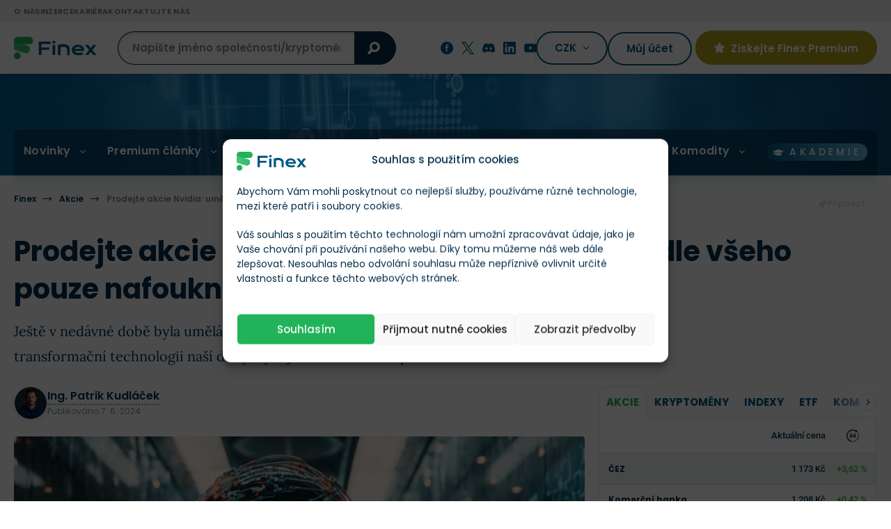

--- FILE ---
content_type: text/html; charset=UTF-8
request_url: https://finex.cz/prodejte-akcie-nvidia-umela-inteligence-je-podle-vseho-pouze-nafouknuta-bublina/
body_size: 57658
content:
<!doctype html>
<!--[if lt IE 7]>
<html class="no-js no-svg ie ie6 lt-ie9 lt-ie8 lt-ie7 " lang="cs"> <![endif]-->
<!--[if IE 7]>
<html class="no-js no-svg ie ie7 lt-ie9 lt-ie8 " lang="cs"> <![endif]-->
<!--[if IE 8]>
<html class="no-js no-svg ie ie8 lt-ie9 " lang="cs"> <![endif]-->
<!--[if gt IE 8]><!-->
<html class="no-js no-svg " lang="cs"> <!--<![endif]-->

    <head>
	<meta charset="UTF-8"/>
	<meta http-equiv="X-UA-Compatible" content="IE=edge">
	<meta name="viewport" content="width=device-width, initial-scale=1, maximum-scale=1"/>
	<meta name="format-detection" content="telephone=no"/>
	        <meta name="author" content="Ing. Patrik Kudláček"/>
    			<link rel="preconnect" href="https://cdn.finex.cz" crossorigin>
				<link rel="preload" fetchpriority="high" as="image" href="https://cdn.finex.cz/wp-content/themes/finex-theme/images/header-bg.jpg"
			  type="image/jpeg" media="(min-width: 992px)">
	
				<link rel="preload" fetchpriority="high" as="image" href="https://cdn.finex.cz/wp-content/uploads/2024/02/investice-umela-inteligence-951x530-c-default.webp">
			<link rel="preload" fetchpriority="high" as="image" href="https://cdn.finex.cz/wp-content/uploads/2024/02/investice-umela-inteligence-1902x1060-c-default.webp">
		

	

	

    <style>
      /* latin-ext */
      @font-face {
        font-family: 'Lora';
        font-style: normal;
        font-weight: 400;
        font-display: swap;
        src: url('https://cdn.finex.cz/wp-content/themes/finex-theme/fonts/lora-400-latin-ext.woff2') format('woff2');
        unicode-range: U+0100-02AF, U+0304, U+0308, U+0329, U+1E00-1E9F, U+1EF2-1EFF, U+2020, U+20A0-20AB, U+20AD-20CF, U+2113, U+2C60-2C7F, U+A720-A7FF;
      }

      /* latin */
      @font-face {
        font-family: 'Lora';
        font-style: normal;
        font-weight: 400;
        font-display: swap;
        src: url('https://cdn.finex.cz/wp-content/themes/finex-theme/fonts/lora-400-latin.woff2') format('woff2');
        unicode-range: U+0000-00FF, U+0131, U+0152-0153, U+02BB-02BC, U+02C6, U+02DA, U+02DC, U+0304, U+0308, U+0329, U+2000-206F, U+2074, U+20AC, U+2122, U+2191, U+2193, U+2212, U+2215, U+FEFF, U+FFFD;
      }

      /* latin-ext */
      @font-face {
        font-family: 'Lora';
        font-style: normal;
        font-weight: 700;
        font-display: swap;
        src: url('https://cdn.finex.cz/wp-content/themes/finex-theme/fonts/lora-700-latin-ext.woff2') format('woff2');
        unicode-range: U+0100-02AF, U+0304, U+0308, U+0329, U+1E00-1E9F, U+1EF2-1EFF, U+2020, U+20A0-20AB, U+20AD-20CF, U+2113, U+2C60-2C7F, U+A720-A7FF;
      }

      /* latin */
      @font-face {
        font-family: 'Lora';
        font-style: normal;
        font-weight: 700;
        font-display: swap;
        src: url('https://cdn.finex.cz/wp-content/themes/finex-theme/fonts/lora-700-latin.woff2') format('woff2');
        unicode-range: U+0000-00FF, U+0131, U+0152-0153, U+02BB-02BC, U+02C6, U+02DA, U+02DC, U+0304, U+0308, U+0329, U+2000-206F, U+2074, U+20AC, U+2122, U+2191, U+2193, U+2212, U+2215, U+FEFF, U+FFFD;
      }

      /* latin-ext */
      @font-face {
        font-family: 'Poppins';
        font-style: normal;
        font-weight: 300;
        font-display: swap;
        src: url('https://cdn.finex.cz/wp-content/themes/finex-theme/fonts/poppins-300-latin-ext.woff2') format('woff2');
        unicode-range: U+0100-02AF, U+0304, U+0308, U+0329, U+1E00-1E9F, U+1EF2-1EFF, U+2020, U+20A0-20AB, U+20AD-20CF, U+2113, U+2C60-2C7F, U+A720-A7FF;
      }

      /* latin */
      @font-face {
        font-family: 'Poppins';
        font-style: normal;
        font-weight: 300;
        font-display: swap;
        src: url('https://cdn.finex.cz/wp-content/themes/finex-theme/fonts/poppins-300-latin.woff2') format('woff2');
        unicode-range: U+0000-00FF, U+0131, U+0152-0153, U+02BB-02BC, U+02C6, U+02DA, U+02DC, U+0304, U+0308, U+0329, U+2000-206F, U+2074, U+20AC, U+2122, U+2191, U+2193, U+2212, U+2215, U+FEFF, U+FFFD;
      }

      /* latin-ext */
      @font-face {
        font-family: 'Poppins';
        font-style: normal;
        font-weight: 400;
        font-display: swap;
        src: url('https://cdn.finex.cz/wp-content/themes/finex-theme/fonts/poppins-400-latin-ext.woff2') format('woff2');
        unicode-range: U+0100-02AF, U+0304, U+0308, U+0329, U+1E00-1E9F, U+1EF2-1EFF, U+2020, U+20A0-20AB, U+20AD-20CF, U+2113, U+2C60-2C7F, U+A720-A7FF;
      }

      /* latin */
      @font-face {
        font-family: 'Poppins';
        font-style: normal;
        font-weight: 400;
        font-display: swap;
        src: url('https://cdn.finex.cz/wp-content/themes/finex-theme/fonts/poppins-400-latin.woff2') format('woff2');
        unicode-range: U+0000-00FF, U+0131, U+0152-0153, U+02BB-02BC, U+02C6, U+02DA, U+02DC, U+0304, U+0308, U+0329, U+2000-206F, U+2074, U+20AC, U+2122, U+2191, U+2193, U+2212, U+2215, U+FEFF, U+FFFD;
      }

      /* latin-ext */
      @font-face {
        font-family: 'Poppins';
        font-style: normal;
        font-weight: 500;
        font-display: swap;
        src: url('https://cdn.finex.cz/wp-content/themes/finex-theme/fonts/poppins-500-latin-ext.woff2') format('woff2');
        unicode-range: U+0100-02AF, U+0304, U+0308, U+0329, U+1E00-1E9F, U+1EF2-1EFF, U+2020, U+20A0-20AB, U+20AD-20CF, U+2113, U+2C60-2C7F, U+A720-A7FF;
      }

      /* latin */
      @font-face {
        font-family: 'Poppins';
        font-style: normal;
        font-weight: 500;
        font-display: swap;
        src: url('https://cdn.finex.cz/wp-content/themes/finex-theme/fonts/poppins-500-latin.woff2') format('woff2');
        unicode-range: U+0000-00FF, U+0131, U+0152-0153, U+02BB-02BC, U+02C6, U+02DA, U+02DC, U+0304, U+0308, U+0329, U+2000-206F, U+2074, U+20AC, U+2122, U+2191, U+2193, U+2212, U+2215, U+FEFF, U+FFFD;
      }

      /* latin-ext */
      @font-face {
        font-family: 'Poppins';
        font-style: normal;
        font-weight: 600;
        font-display: swap;
        src: url('https://cdn.finex.cz/wp-content/themes/finex-theme/fonts/poppins-600-latin-ext.woff2') format('woff2');
        unicode-range: U+0100-02AF, U+0304, U+0308, U+0329, U+1E00-1E9F, U+1EF2-1EFF, U+2020, U+20A0-20AB, U+20AD-20CF, U+2113, U+2C60-2C7F, U+A720-A7FF;
      }

      /* latin */
      @font-face {
        font-family: 'Poppins';
        font-style: normal;
        font-weight: 600;
        font-display: swap;
        src: url('https://cdn.finex.cz/wp-content/themes/finex-theme/fonts/poppins-600-latin.woff2') format('woff2');
        unicode-range: U+0000-00FF, U+0131, U+0152-0153, U+02BB-02BC, U+02C6, U+02DA, U+02DC, U+0304, U+0308, U+0329, U+2000-206F, U+2074, U+20AC, U+2122, U+2191, U+2193, U+2212, U+2215, U+FEFF, U+FFFD;
      }

      /* latin-ext */
      @font-face {
        font-family: 'Poppins';
        font-style: normal;
        font-weight: 700;
        font-display: swap;
        src: url('https://cdn.finex.cz/wp-content/themes/finex-theme/fonts/poppins-700-latin-ext.woff2') format('woff2');
        unicode-range: U+0100-02AF, U+0304, U+0308, U+0329, U+1E00-1E9F, U+1EF2-1EFF, U+2020, U+20A0-20AB, U+20AD-20CF, U+2113, U+2C60-2C7F, U+A720-A7FF;
      }

      /* latin */
      @font-face {
        font-family: 'Poppins';
        font-style: normal;
        font-weight: 700;
        font-display: swap;
        src: url('https://cdn.finex.cz/wp-content/themes/finex-theme/fonts/poppins-700-latin.woff2') format('woff2');
        unicode-range: U+0000-00FF, U+0131, U+0152-0153, U+02BB-02BC, U+02C6, U+02DA, U+02DC, U+0304, U+0308, U+0329, U+2000-206F, U+2074, U+20AC, U+2122, U+2191, U+2193, U+2212, U+2215, U+FEFF, U+FFFD;
      }

      /* latin-ext */
      @font-face {
        font-family: 'Roboto';
        font-style: normal;
        font-weight: 400;
        font-display: swap;
        src: url('https://cdn.finex.cz/wp-content/themes/finex-theme/fonts/roboto-400-latin-ext.woff2') format('woff2');
        unicode-range: U+0100-02AF, U+0304, U+0308, U+0329, U+1E00-1E9F, U+1EF2-1EFF, U+2020, U+20A0-20AB, U+20AD-20CF, U+2113, U+2C60-2C7F, U+A720-A7FF;
      }

      /* latin */
      @font-face {
        font-family: 'Roboto';
        font-style: normal;
        font-weight: 400;
        font-display: swap;
        src: url('https://cdn.finex.cz/wp-content/themes/finex-theme/fonts/roboto-400-latin.woff2') format('woff2');
        unicode-range: U+0000-00FF, U+0131, U+0152-0153, U+02BB-02BC, U+02C6, U+02DA, U+02DC, U+0304, U+0308, U+0329, U+2000-206F, U+2074, U+20AC, U+2122, U+2191, U+2193, U+2212, U+2215, U+FEFF, U+FFFD;
      }

      /* latin-ext */
      @font-face {
        font-family: 'Roboto';
        font-style: normal;
        font-weight: 500;
        font-display: swap;
        src: url('https://cdn.finex.cz/wp-content/themes/finex-theme/fonts/roboto-500-latin-ext.woff2') format('woff2');
        unicode-range: U+0100-02AF, U+0304, U+0308, U+0329, U+1E00-1E9F, U+1EF2-1EFF, U+2020, U+20A0-20AB, U+20AD-20CF, U+2113, U+2C60-2C7F, U+A720-A7FF;
      }

      /* latin */
      @font-face {
        font-family: 'Roboto';
        font-style: normal;
        font-weight: 500;
        font-display: swap;
        src: url('https://cdn.finex.cz/wp-content/themes/finex-theme/fonts/roboto-500-latin.woff2') format('woff2');
        unicode-range: U+0000-00FF, U+0131, U+0152-0153, U+02BB-02BC, U+02C6, U+02DA, U+02DC, U+0304, U+0308, U+0329, U+2000-206F, U+2074, U+20AC, U+2122, U+2191, U+2193, U+2212, U+2215, U+FEFF, U+FFFD;
      }

      /* latin-ext */
      @font-face {
        font-family: 'Roboto';
        font-style: normal;
        font-weight: 700;
        font-display: swap;
        src: url('https://cdn.finex.cz/wp-content/themes/finex-theme/fonts/roboto-700-latin-ext.woff2') format('woff2');
        unicode-range: U+0100-02AF, U+0304, U+0308, U+0329, U+1E00-1E9F, U+1EF2-1EFF, U+2020, U+20A0-20AB, U+20AD-20CF, U+2113, U+2C60-2C7F, U+A720-A7FF;
      }

      /* latin */
      @font-face {
        font-family: 'Roboto';
        font-style: normal;
        font-weight: 700;
        font-display: swap;
        src: url('https://cdn.finex.cz/wp-content/themes/finex-theme/fonts/roboto-700-latin.woff2') format('woff2');
        unicode-range: U+0000-00FF, U+0131, U+0152-0153, U+02BB-02BC, U+02C6, U+02DA, U+02DC, U+0304, U+0308, U+0329, U+2000-206F, U+2074, U+20AC, U+2122, U+2191, U+2193, U+2212, U+2215, U+FEFF, U+FFFD;
      }

      @font-face {
        font-family: 'icons';
        src: url('https://finex.cz/wp-content/themes/finex-theme/fonts/icons.eot?v=1.1.4');
        src: url('https://finex.cz/wp-content/themes/finex-theme/fonts/icons.woff?v=1.1.4') format('woff'),
        url('https://finex.cz/wp-content/themes/finex-theme/fonts/icons.ttf?v=1.1.4') format('truetype'),
        url('https://cdn.finex.cz/wp-content/themes/finex-theme/fonts/icons.svg?v=1.1.4#icons') format('svg');
        font-weight: normal;
        font-style: normal;
        font-display: block;
      }
    </style>
    <script type="text/javascript">
/* <![CDATA[ */
window.JetpackScriptData = {"site":{"icon":"https://cdn.finex.cz/wp-content/uploads/2023/08/favicon.png","title":"Finex.cz","host":"unknown","is_wpcom_platform":false}};
/* ]]> */
</script>
<meta name='robots' content='index, follow, max-image-preview:large, max-snippet:-1, max-video-preview:-1' />
	<style>img:is([sizes="auto" i], [sizes^="auto," i]) { contain-intrinsic-size: 3000px 1500px }</style>
	
	<!-- This site is optimized with the Yoast SEO plugin v25.5 - https://yoast.com/wordpress/plugins/seo/ -->
	<title>Prodejte akcie Nvidia: AI je podle všeho pouze nafouknutá bublina! &#187; Finex.cz</title>
	<link rel="canonical" href="https://finex.cz/prodejte-akcie-nvidia-umela-inteligence-je-podle-vseho-pouze-nafouknuta-bublina/" />
	<meta property="og:locale" content="cs_CZ" />
	<meta property="og:type" content="article" />
	<meta property="og:title" content="Prodejte akcie Nvidia: AI je podle všeho pouze nafouknutá bublina! &#187; Finex.cz" />
	<meta property="og:description" content="Ještě v nedávné době byla umělá inteligence považována za převratnou a transformační technologii naší doby, nyní jsou investoři skeptičtí." />
	<meta property="og:url" content="https://finex.cz/prodejte-akcie-nvidia-umela-inteligence-je-podle-vseho-pouze-nafouknuta-bublina/" />
	<meta property="og:site_name" content="Finex.cz" />
	<meta property="article:published_time" content="2024-06-07T17:01:04+00:00" />
	<meta property="article:modified_time" content="2024-07-08T13:16:26+00:00" />
	<meta property="og:image" content="https://cdn.finex.cz/wp-content/uploads/finex-og/post/139280_square.jpg?t=1720444586" />
	<meta property="og:image:width" content="1280" />
	<meta property="og:image:height" content="1280" />
	<meta property="og:image:type" content="image/jpeg" /><meta property="og:image" content="https://cdn.finex.cz/wp-content/uploads/finex-og/post/139280.jpg?t=1720444586" />
	<meta property="og:image:width" content="1200" />
	<meta property="og:image:height" content="630" />
	<meta property="og:image:type" content="image/jpeg" />
	<meta name="twitter:card" content="summary_large_image" />
	<meta name="twitter:label1" content="Napsal(a)" />
	<meta name="twitter:data1" content="Ing. Patrik Kudláček" />
	<meta name="twitter:label2" content="Odhadovaná doba čtení" />
	<meta name="twitter:data2" content="3 minuty" />
	<!-- / Yoast SEO plugin. -->


<link rel='dns-prefetch' href='//kit.fontawesome.com' />

<link data-minify="1" rel='stylesheet' id='wc-blocks-integration-css' href='https://cdn.finex.cz/wp-content/cache/min/1/wp-content/plugins/woocommerce-subscriptions/build/index.css?ver=1760014668' type='text/css' media='all' />
<style id='classic-theme-styles-inline-css' type='text/css'>
/*! This file is auto-generated */
.wp-block-button__link{color:#fff;background-color:#32373c;border-radius:9999px;box-shadow:none;text-decoration:none;padding:calc(.667em + 2px) calc(1.333em + 2px);font-size:1.125em}.wp-block-file__button{background:#32373c;color:#fff;text-decoration:none}
</style>
<style id='global-styles-inline-css' type='text/css'>
:root{--wp--preset--aspect-ratio--square: 1;--wp--preset--aspect-ratio--4-3: 4/3;--wp--preset--aspect-ratio--3-4: 3/4;--wp--preset--aspect-ratio--3-2: 3/2;--wp--preset--aspect-ratio--2-3: 2/3;--wp--preset--aspect-ratio--16-9: 16/9;--wp--preset--aspect-ratio--9-16: 9/16;--wp--preset--color--black: #000000;--wp--preset--color--cyan-bluish-gray: #abb8c3;--wp--preset--color--white: #ffffff;--wp--preset--color--pale-pink: #f78da7;--wp--preset--color--vivid-red: #cf2e2e;--wp--preset--color--luminous-vivid-orange: #ff6900;--wp--preset--color--luminous-vivid-amber: #fcb900;--wp--preset--color--light-green-cyan: #7bdcb5;--wp--preset--color--vivid-green-cyan: #00d084;--wp--preset--color--pale-cyan-blue: #8ed1fc;--wp--preset--color--vivid-cyan-blue: #0693e3;--wp--preset--color--vivid-purple: #9b51e0;--wp--preset--gradient--vivid-cyan-blue-to-vivid-purple: linear-gradient(135deg,rgba(6,147,227,1) 0%,rgb(155,81,224) 100%);--wp--preset--gradient--light-green-cyan-to-vivid-green-cyan: linear-gradient(135deg,rgb(122,220,180) 0%,rgb(0,208,130) 100%);--wp--preset--gradient--luminous-vivid-amber-to-luminous-vivid-orange: linear-gradient(135deg,rgba(252,185,0,1) 0%,rgba(255,105,0,1) 100%);--wp--preset--gradient--luminous-vivid-orange-to-vivid-red: linear-gradient(135deg,rgba(255,105,0,1) 0%,rgb(207,46,46) 100%);--wp--preset--gradient--very-light-gray-to-cyan-bluish-gray: linear-gradient(135deg,rgb(238,238,238) 0%,rgb(169,184,195) 100%);--wp--preset--gradient--cool-to-warm-spectrum: linear-gradient(135deg,rgb(74,234,220) 0%,rgb(151,120,209) 20%,rgb(207,42,186) 40%,rgb(238,44,130) 60%,rgb(251,105,98) 80%,rgb(254,248,76) 100%);--wp--preset--gradient--blush-light-purple: linear-gradient(135deg,rgb(255,206,236) 0%,rgb(152,150,240) 100%);--wp--preset--gradient--blush-bordeaux: linear-gradient(135deg,rgb(254,205,165) 0%,rgb(254,45,45) 50%,rgb(107,0,62) 100%);--wp--preset--gradient--luminous-dusk: linear-gradient(135deg,rgb(255,203,112) 0%,rgb(199,81,192) 50%,rgb(65,88,208) 100%);--wp--preset--gradient--pale-ocean: linear-gradient(135deg,rgb(255,245,203) 0%,rgb(182,227,212) 50%,rgb(51,167,181) 100%);--wp--preset--gradient--electric-grass: linear-gradient(135deg,rgb(202,248,128) 0%,rgb(113,206,126) 100%);--wp--preset--gradient--midnight: linear-gradient(135deg,rgb(2,3,129) 0%,rgb(40,116,252) 100%);--wp--preset--font-size--small: 13px;--wp--preset--font-size--medium: 20px;--wp--preset--font-size--large: 36px;--wp--preset--font-size--x-large: 42px;--wp--preset--spacing--20: 0.44rem;--wp--preset--spacing--30: 0.67rem;--wp--preset--spacing--40: 1rem;--wp--preset--spacing--50: 1.5rem;--wp--preset--spacing--60: 2.25rem;--wp--preset--spacing--70: 3.38rem;--wp--preset--spacing--80: 5.06rem;--wp--preset--shadow--natural: 6px 6px 9px rgba(0, 0, 0, 0.2);--wp--preset--shadow--deep: 12px 12px 50px rgba(0, 0, 0, 0.4);--wp--preset--shadow--sharp: 6px 6px 0px rgba(0, 0, 0, 0.2);--wp--preset--shadow--outlined: 6px 6px 0px -3px rgba(255, 255, 255, 1), 6px 6px rgba(0, 0, 0, 1);--wp--preset--shadow--crisp: 6px 6px 0px rgba(0, 0, 0, 1);}:where(.is-layout-flex){gap: 0.5em;}:where(.is-layout-grid){gap: 0.5em;}body .is-layout-flex{display: flex;}.is-layout-flex{flex-wrap: wrap;align-items: center;}.is-layout-flex > :is(*, div){margin: 0;}body .is-layout-grid{display: grid;}.is-layout-grid > :is(*, div){margin: 0;}:where(.wp-block-columns.is-layout-flex){gap: 2em;}:where(.wp-block-columns.is-layout-grid){gap: 2em;}:where(.wp-block-post-template.is-layout-flex){gap: 1.25em;}:where(.wp-block-post-template.is-layout-grid){gap: 1.25em;}.has-black-color{color: var(--wp--preset--color--black) !important;}.has-cyan-bluish-gray-color{color: var(--wp--preset--color--cyan-bluish-gray) !important;}.has-white-color{color: var(--wp--preset--color--white) !important;}.has-pale-pink-color{color: var(--wp--preset--color--pale-pink) !important;}.has-vivid-red-color{color: var(--wp--preset--color--vivid-red) !important;}.has-luminous-vivid-orange-color{color: var(--wp--preset--color--luminous-vivid-orange) !important;}.has-luminous-vivid-amber-color{color: var(--wp--preset--color--luminous-vivid-amber) !important;}.has-light-green-cyan-color{color: var(--wp--preset--color--light-green-cyan) !important;}.has-vivid-green-cyan-color{color: var(--wp--preset--color--vivid-green-cyan) !important;}.has-pale-cyan-blue-color{color: var(--wp--preset--color--pale-cyan-blue) !important;}.has-vivid-cyan-blue-color{color: var(--wp--preset--color--vivid-cyan-blue) !important;}.has-vivid-purple-color{color: var(--wp--preset--color--vivid-purple) !important;}.has-black-background-color{background-color: var(--wp--preset--color--black) !important;}.has-cyan-bluish-gray-background-color{background-color: var(--wp--preset--color--cyan-bluish-gray) !important;}.has-white-background-color{background-color: var(--wp--preset--color--white) !important;}.has-pale-pink-background-color{background-color: var(--wp--preset--color--pale-pink) !important;}.has-vivid-red-background-color{background-color: var(--wp--preset--color--vivid-red) !important;}.has-luminous-vivid-orange-background-color{background-color: var(--wp--preset--color--luminous-vivid-orange) !important;}.has-luminous-vivid-amber-background-color{background-color: var(--wp--preset--color--luminous-vivid-amber) !important;}.has-light-green-cyan-background-color{background-color: var(--wp--preset--color--light-green-cyan) !important;}.has-vivid-green-cyan-background-color{background-color: var(--wp--preset--color--vivid-green-cyan) !important;}.has-pale-cyan-blue-background-color{background-color: var(--wp--preset--color--pale-cyan-blue) !important;}.has-vivid-cyan-blue-background-color{background-color: var(--wp--preset--color--vivid-cyan-blue) !important;}.has-vivid-purple-background-color{background-color: var(--wp--preset--color--vivid-purple) !important;}.has-black-border-color{border-color: var(--wp--preset--color--black) !important;}.has-cyan-bluish-gray-border-color{border-color: var(--wp--preset--color--cyan-bluish-gray) !important;}.has-white-border-color{border-color: var(--wp--preset--color--white) !important;}.has-pale-pink-border-color{border-color: var(--wp--preset--color--pale-pink) !important;}.has-vivid-red-border-color{border-color: var(--wp--preset--color--vivid-red) !important;}.has-luminous-vivid-orange-border-color{border-color: var(--wp--preset--color--luminous-vivid-orange) !important;}.has-luminous-vivid-amber-border-color{border-color: var(--wp--preset--color--luminous-vivid-amber) !important;}.has-light-green-cyan-border-color{border-color: var(--wp--preset--color--light-green-cyan) !important;}.has-vivid-green-cyan-border-color{border-color: var(--wp--preset--color--vivid-green-cyan) !important;}.has-pale-cyan-blue-border-color{border-color: var(--wp--preset--color--pale-cyan-blue) !important;}.has-vivid-cyan-blue-border-color{border-color: var(--wp--preset--color--vivid-cyan-blue) !important;}.has-vivid-purple-border-color{border-color: var(--wp--preset--color--vivid-purple) !important;}.has-vivid-cyan-blue-to-vivid-purple-gradient-background{background: var(--wp--preset--gradient--vivid-cyan-blue-to-vivid-purple) !important;}.has-light-green-cyan-to-vivid-green-cyan-gradient-background{background: var(--wp--preset--gradient--light-green-cyan-to-vivid-green-cyan) !important;}.has-luminous-vivid-amber-to-luminous-vivid-orange-gradient-background{background: var(--wp--preset--gradient--luminous-vivid-amber-to-luminous-vivid-orange) !important;}.has-luminous-vivid-orange-to-vivid-red-gradient-background{background: var(--wp--preset--gradient--luminous-vivid-orange-to-vivid-red) !important;}.has-very-light-gray-to-cyan-bluish-gray-gradient-background{background: var(--wp--preset--gradient--very-light-gray-to-cyan-bluish-gray) !important;}.has-cool-to-warm-spectrum-gradient-background{background: var(--wp--preset--gradient--cool-to-warm-spectrum) !important;}.has-blush-light-purple-gradient-background{background: var(--wp--preset--gradient--blush-light-purple) !important;}.has-blush-bordeaux-gradient-background{background: var(--wp--preset--gradient--blush-bordeaux) !important;}.has-luminous-dusk-gradient-background{background: var(--wp--preset--gradient--luminous-dusk) !important;}.has-pale-ocean-gradient-background{background: var(--wp--preset--gradient--pale-ocean) !important;}.has-electric-grass-gradient-background{background: var(--wp--preset--gradient--electric-grass) !important;}.has-midnight-gradient-background{background: var(--wp--preset--gradient--midnight) !important;}.has-small-font-size{font-size: var(--wp--preset--font-size--small) !important;}.has-medium-font-size{font-size: var(--wp--preset--font-size--medium) !important;}.has-large-font-size{font-size: var(--wp--preset--font-size--large) !important;}.has-x-large-font-size{font-size: var(--wp--preset--font-size--x-large) !important;}
:where(.wp-block-post-template.is-layout-flex){gap: 1.25em;}:where(.wp-block-post-template.is-layout-grid){gap: 1.25em;}
:where(.wp-block-columns.is-layout-flex){gap: 2em;}:where(.wp-block-columns.is-layout-grid){gap: 2em;}
:root :where(.wp-block-pullquote){font-size: 1.5em;line-height: 1.6;}
</style>
<link data-minify="1" rel='stylesheet' id='woocommerce-layout-css' href='https://cdn.finex.cz/wp-content/cache/min/1/wp-content/plugins/woocommerce/assets/css/woocommerce-layout.css?ver=1760014668' type='text/css' media='all' />
<link data-minify="1" rel='stylesheet' id='woocommerce-smallscreen-css' href='https://cdn.finex.cz/wp-content/cache/min/1/wp-content/plugins/woocommerce/assets/css/woocommerce-smallscreen.css?ver=1760014668' type='text/css' media='only screen and (max-width: 768px)' />
<link data-minify="1" rel='stylesheet' id='woocommerce-general-css' href='https://cdn.finex.cz/wp-content/cache/min/1/wp-content/plugins/woocommerce/assets/css/woocommerce.css?ver=1760014668' type='text/css' media='all' />
<style id='woocommerce-inline-inline-css' type='text/css'>
.woocommerce form .form-row .required { visibility: visible; }
</style>
<link rel='stylesheet' id='cmplz-general-css' href='https://cdn.finex.cz/wp-content/plugins/complianz-gdpr-premium/assets/css/cookieblocker.min.css?ver=1737739999' type='text/css' media='all' />
<link data-minify="1" rel='stylesheet' id='brands-styles-css' href='https://cdn.finex.cz/wp-content/cache/min/1/wp-content/plugins/woocommerce/assets/css/brands.css?ver=1760014668' type='text/css' media='all' />
<link rel='stylesheet' id='finex-style-css' href='https://cdn.finex.cz/wp-content/themes/finex-theme/dist/css/frontend.min.css?ver=4.4.114' type='text/css' media='all' />
<style id='rocket-lazyload-inline-css' type='text/css'>
.rll-youtube-player{position:relative;padding-bottom:56.23%;height:0;overflow:hidden;max-width:100%;}.rll-youtube-player:focus-within{outline: 2px solid currentColor;outline-offset: 5px;}.rll-youtube-player iframe{position:absolute;top:0;left:0;width:100%;height:100%;z-index:100;background:0 0}.rll-youtube-player img{bottom:0;display:block;left:0;margin:auto;max-width:100%;width:100%;position:absolute;right:0;top:0;border:none;height:auto;-webkit-transition:.4s all;-moz-transition:.4s all;transition:.4s all}.rll-youtube-player img:hover{-webkit-filter:brightness(75%)}.rll-youtube-player .play{height:100%;width:100%;left:0;top:0;position:absolute;background:url(https://cdn.finex.cz/wp-content/plugins/wp-rocket/assets/img/youtube.png) no-repeat center;background-color: transparent !important;cursor:pointer;border:none;}.wp-embed-responsive .wp-has-aspect-ratio .rll-youtube-player{position:absolute;padding-bottom:0;width:100%;height:100%;top:0;bottom:0;left:0;right:0}
</style>
<script type="text/javascript" id="post-views-counter-frontend-js-before">
/* <![CDATA[ */
var pvcArgsFrontend = {"mode":"js","postID":139280,"requestURL":"https:\/\/finex.cz\/wp-admin\/admin-ajax.php","nonce":"2759ff4b70","dataStorage":"cookies","multisite":false,"path":"\/","domain":""};
/* ]]> */
</script>
<script type="text/javascript" src="https://cdn.finex.cz/wp-content/plugins/post-views-counter/js/frontend.min.js?ver=1.5.5" id="post-views-counter-frontend-js" data-rocket-defer defer></script>
<script type="text/javascript" src="https://cdn.finex.cz/wp-includes/js/jquery/jquery.min.js?ver=3.7.1" id="jquery-core-js"></script>
<script type="text/javascript" src="https://cdn.finex.cz/wp-content/plugins/woocommerce/assets/js/jquery-blockui/jquery.blockUI.min.js?ver=2.7.0-wc.10.0.5" id="jquery-blockui-js" defer="defer" data-wp-strategy="defer"></script>
<script type="text/javascript" id="wc-add-to-cart-js-extra">
/* <![CDATA[ */
var wc_add_to_cart_params = {"ajax_url":"\/wp-admin\/admin-ajax.php","wc_ajax_url":"\/?wc-ajax=%%endpoint%%","i18n_view_cart":"Zobrazit ko\u0161\u00edk","cart_url":"https:\/\/finex.cz","is_cart":"","cart_redirect_after_add":"no"};
/* ]]> */
</script>
<script type="text/javascript" src="https://cdn.finex.cz/wp-content/plugins/woocommerce/assets/js/frontend/add-to-cart.min.js?ver=10.0.5" id="wc-add-to-cart-js" defer="defer" data-wp-strategy="defer"></script>
<script type="text/javascript" src="https://cdn.finex.cz/wp-content/plugins/woocommerce/assets/js/js-cookie/js.cookie.min.js?ver=2.1.4-wc.10.0.5" id="js-cookie-js" defer="defer" data-wp-strategy="defer"></script>
<script type="text/javascript" id="woocommerce-js-extra">
/* <![CDATA[ */
var woocommerce_params = {"ajax_url":"\/wp-admin\/admin-ajax.php","wc_ajax_url":"\/?wc-ajax=%%endpoint%%","i18n_password_show":"Show password","i18n_password_hide":"Hide password"};
/* ]]> */
</script>
<script type="text/javascript" src="https://cdn.finex.cz/wp-content/plugins/woocommerce/assets/js/frontend/woocommerce.min.js?ver=10.0.5" id="woocommerce-js" defer="defer" data-wp-strategy="defer"></script>

<!-- This site is using AdRotate Professional v6.12.3 to display their advertisements - https://ajdg.solutions/ -->
<!-- AdRotate CSS -->
<style type="text/css" media="screen">
	.g { margin:0px; padding:0px; overflow:hidden; line-height:1; zoom:1; }
	.g img { height:auto; }
	.g-col { position:relative; float:left; }
	.g-col:first-child { margin-left: 0; }
	.g-col:last-child { margin-right: 0; }
	.woocommerce-page .g, .bbpress-wrapper .g { margin: 20px auto; clear:both; }
	.g-1 {  margin: 0 auto; }
	.g-4 { width:100%; max-width:800px; height:100%; max-height:90px; margin: 0 auto; }
	@media only screen and (max-width: 480px) {
		.g-col, .g-dyn, .g-single { width:100%; margin-left:0; margin-right:0; }
		.woocommerce-page .g, .bbpress-wrapper .g { margin: 10px auto; }
	}
</style>
<!-- /AdRotate CSS -->

			<style>.cmplz-hidden {
					display: none !important;
				}</style>	<noscript><style>.woocommerce-product-gallery{ opacity: 1 !important; }</style></noscript>
	<link rel="icon" href="https://cdn.finex.cz/wp-content/uploads/2023/08/favicon-150x150.png" sizes="32x32" />
<link rel="icon" href="https://cdn.finex.cz/wp-content/uploads/2023/08/favicon-225x225.png" sizes="192x192" />
<link rel="apple-touch-icon" href="https://cdn.finex.cz/wp-content/uploads/2023/08/favicon-225x225.png" />
<meta name="msapplication-TileImage" content="https://cdn.finex.cz/wp-content/uploads/2023/08/favicon-400x400.png" />
<noscript><style id="rocket-lazyload-nojs-css">.rll-youtube-player, [data-lazy-src]{display:none !important;}</style></noscript>
									
			<link rel="alternate" hreflang="cs" href="https://finex.cz/prodejte-akcie-nvidia-umela-inteligence-je-podle-vseho-pouze-nafouknuta-bublina/"/>
				<script type="application/ld+json">{"@context":"http:\/\/schema.org","@type":"WebSite","url":"https:\/\/finex.cz","name":"Finex.cz","description":"Pom\u00e1h\u00e1me d\u011blat chytr\u00e1 finan\u010dn\u00ed rozhodnut\u00ed","author":{"@type":"Organization","name":"Finex.cz","legalName":"FINEX MEDIA s.r.o.","url":"https:\/\/finex.cz","logo":"https:\/\/cdn.finex.cz\/wp-content\/uploads\/2023\/08\/01-color.svg","foundingDate":"2014-07-09T13:06:00+0000","sameAs":["https:\/\/www.facebook.com\/finexcz","https:\/\/twitter.com\/finexcz","https:\/\/finex.cz\/o\/finex-cz-discord\/","https:\/\/www.youtube.com\/@finexcz","https:\/\/linkedin.com\/company\/finexcz\/"],"brand":[{"@type":"Brand","name":"finlio.pl","url":"https:\/\/finlio.pl"},{"@type":"Brand","name":"finex.cz","url":"https:\/\/finex.cz"}]},"publisher":{"@type":"Organization","name":"FINEX MEDIA s.r.o."},"potentialAction":{"@type":"SearchAction","target":{"@type":"EntryPoint","urlTemplate":"https:\/\/finex.cz?s={search_term_string}"},"query-input":{"@type":"PropertyValueSpecification","valueRequired":"http:\/\/schema.org\/True","valueName":"search_term_string"}}}</script>
<meta name="generator" content="WP Rocket 3.19.1.2" data-wpr-features="wpr_defer_js wpr_lazyload_iframes wpr_minify_css wpr_preload_links" /></head>






<body data-cmplz=1 class="wp-singular post-template-default single single-post postid-139280 single-format-standard wp-custom-logo wp-embed-responsive wp-theme-finex-theme wp-child-theme-finex-theme-child theme-finex-theme woocommerce-no-js ">

<svg style="position:absolute"><symbol viewBox="0 0 18 18" id="icon--btn-facebook" xmlns="http://www.w3.org/2000/svg"><path data-name="facebook (3)" d="M18 9a9 9 0 1 0-9 9h.158v-7H7.225V8.74h1.933V7.08a2.708 2.708 0 0 1 2.89-2.971 15.707 15.707 0 0 1 1.733.088v2.012H12.6c-.932 0-1.114.443-1.114 1.093v1.434h2.232l-.292 2.254h-1.94v6.662A9 9 0 0 0 18 9Z" fill="#4267b2"/></symbol><symbol viewBox="0 0 18 18" id="icon--btn-google" xmlns="http://www.w3.org/2000/svg"><path data-name="Path 1160" d="M17.32 7.435H9.978a.587.587 0 0 0-.587.587v2.345a.587.587 0 0 0 .587.587h4.135a5.52 5.52 0 0 1-2.376 2.784L13.5 16.79A8.825 8.825 0 0 0 18 9.072a5.948 5.948 0 0 0-.1-1.153.59.59 0 0 0-.58-.484Z" fill="#167ee6"/><path data-name="Path 1161" d="M8.999 14.478a5.477 5.477 0 0 1-4.738-2.741l-3.052 1.759a8.993 8.993 0 0 0 12.29 3.3l-1.763-3.052a5.437 5.437 0 0 1-2.737.734Z" fill="#12b347"/><path data-name="Path 1162" d="m13.5 16.794-1.763-3.052a5.438 5.438 0 0 1-2.737.74v3.522a8.985 8.985 0 0 0 4.5-1.21Z" fill="#0f993e"/><path data-name="Path 1163" d="M3.522 9a5.438 5.438 0 0 1 .74-2.737L1.21 4.504a8.959 8.959 0 0 0 0 8.992l3.052-1.759A5.438 5.438 0 0 1 3.522 9Z" fill="#ffd500"/><path data-name="Path 1164" d="M8.999 3.522a5.453 5.453 0 0 1 3.479 1.248.585.585 0 0 0 .787-.035l1.662-1.662a.591.591 0 0 0-.034-.865A8.98 8.98 0 0 0 1.21 4.5l3.052 1.759a5.477 5.477 0 0 1 4.737-2.737Z" fill="#ff4b26"/><path data-name="Path 1165" d="M12.478 4.77a.585.585 0 0 0 .787-.035l1.662-1.662a.591.591 0 0 0-.034-.865A8.973 8.973 0 0 0 9 0v3.522a5.453 5.453 0 0 1 3.478 1.248Z" fill="#d93f21"/></symbol><symbol viewBox="0 0 18 18.876" id="icon--btn-seznam" xmlns="http://www.w3.org/2000/svg"><path data-name="Path 1166" d="M9.146 1.025c-.536.086-1.051.193-1.566.3-.343.064-.686.15-1.03.236-.322.086-.644.15-.944.257-.3.086-.6.193-.88.3a5.788 5.788 0 0 0-1.566.922 3.994 3.994 0 0 0-.772.815 6.876 6.876 0 0 0-.408.665 1.505 1.505 0 0 0-.193.751 2.547 2.547 0 0 0 1.03 1.866 5.494 5.494 0 0 0 .558.429A14.27 14.27 0 0 0 5.22 8.639q1 .483 2 .9c.644.279 1.287.493 1.952.729.193.064.386.129.558.193.6.193 1.2.386 1.8.6a11.9 11.9 0 0 1 1.116.429 5.6 5.6 0 0 1 1.116.6 1.852 1.852 0 0 1 .558.6 1.478 1.478 0 0 1 .236.772 1.38 1.38 0 0 1-.215.751 3.624 3.624 0 0 1-1.63 1.244 26.114 26.114 0 0 1-2.832 1.008c-.558.172-1.094.322-1.652.472l-1.673.451q-.837.225-1.673.386c-.322.064-.644.129-.965.215l-.579.129c-.408.086-.794.172-1.2.257-.451.107-.922.193-1.373.3-.129.021-.257.064-.408.086-.129.021-.558.129-.236.107.451-.021 1.695-.129 4.312-.493.944-.15 1.909-.3 2.853-.451q1.77-.29 3.54-.708c.343-.086.665-.172 1.008-.257l.644-.193c.922-.279 2.4-.794 2.746-.944 1.33-.579 2.167-1.03 2.6-2.081a2.526 2.526 0 0 0 .172-1.2 2.675 2.675 0 0 0-.365-1.051 4.94 4.94 0 0 0-.686-.815 7.448 7.448 0 0 0-1.609-1.116 5.157 5.157 0 0 0-.493-.236 8.524 8.524 0 0 0-.644-.279c-.3-.129-.6-.236-.922-.343-.794-.279-1.609-.515-2.424-.794-.451-.15-.9-.322-1.352-.493-.193-.086-.365-.172-.558-.257a5.778 5.778 0 0 1-.622-.343c-.257-.15-.665-.408-.558-.772.086-.257.365-.365.579-.451a3.668 3.668 0 0 1 .644-.193c.665-.172 1.352-.279 2.017-.429.193-.043.386-.086.6-.129a12.908 12.908 0 0 0 1.566-.408c.429-.172.987-.451 1.137-.9a2.354 2.354 0 0 0-.408-2.017c-.129-.215-.279-.408-.408-.622-.193-.279-.408-.536-.622-.794-.086-.129-.215-.107-.322-.086a10.072 10.072 0 0 1-3.389 1.008" fill="#d50911" fill-rule="evenodd"/></symbol><symbol viewBox="0 0 640 480" id="icon--flags:cz" xmlns="http://www.w3.org/2000/svg"><path fill="#fff" d="M0 0h640v240H0z"/><path fill="#d7141a" d="M0 240h640v240H0z"/><path fill="#11457e" d="M360 240 0 0v480z"/></symbol><symbol viewBox="0 0 640 480" id="icon--flags:pl" xmlns="http://www.w3.org/2000/svg"><g fill-rule="evenodd"><path fill="#fff" d="M640 480H0V0h640z"/><path fill="#dc143c" d="M640 480H0V240h640z"/></g></symbol><symbol viewBox="0 0 62 62" id="icon--format-banner" xmlns="http://www.w3.org/2000/svg"><g data-name="Group 529"><g data-name="newspaper (1)" fill="#fff"><path data-name="Path 1346" d="M51.1 0H0v54.734A7.274 7.274 0 0 0 7.266 62h47.47A7.273 7.273 0 0 0 62 54.734v-25.55H51.1ZM7.266 58.367a3.637 3.637 0 0 1-3.633-3.633V3.633h43.836v51.1a7.22 7.22 0 0 0 .977 3.633Zm51.1-25.551v21.918a3.633 3.633 0 0 1-7.266 0V32.816Zm0 0"/><path data-name="Path 1347" d="M7.266 21.918h36.57V7.266H7.266Zm3.633-11.02h29.3v7.388h-29.3Zm0 0"/><path data-name="Path 1348" d="M7.266 25.551h18.285v3.633H7.266Zm0 0"/><path data-name="Path 1349" d="M29.184 25.551h14.652v3.633H29.184Zm0 0"/><path data-name="Path 1350" d="M7.266 32.816h18.285v3.633H7.266Zm0 0"/><path data-name="Path 1351" d="M29.184 32.816h14.652v3.633H29.184Zm0 0"/><path data-name="Path 1352" d="M7.266 40.082h18.285v3.633H7.266Zm0 0"/><path data-name="Path 1353" d="M7.266 47.348h18.285v3.633H7.266Zm0 0"/><path data-name="Path 1354" d="M29.184 50.982h14.652v-10.9H29.184Zm3.633-7.266h7.387v3.633h-7.387Zm0 0"/></g><path data-name="Rectangle 3198" fill="#20b359" d="M7 7h37v15H7z"/><path data-name="Rectangle 3199" fill="#20b359" d="M29 40h15v11H29z"/></g></symbol><symbol viewBox="0 0 62 62" id="icon--format-newsletter" xmlns="http://www.w3.org/2000/svg"><g data-name="Group 529"><path data-name="Path 1358" d="M11 0h40l-1.17 31.392-19.248 12.627-16.549-12.627Z" fill="#20b359"/><g fill="#fff"><path data-name="Path 1355" d="M50.98 14.767V0H11.02v14.767L0 22.941V62h62V22.941Zm6.161 9.093-6.161 4.6v-9.169ZM47.348 3.633v27.542L31 43.385l-16.348-12.21V3.633ZM11.02 28.462l-6.161-4.6 6.161-4.57ZM3.633 58.367V27.479L31 47.919l27.367-20.44v30.888Z"/><path data-name="Path 1356" d="m25.685 33.612 3.373-1.349-2.636-6.591h4.583a5.455 5.455 0 0 1 5.449 5.449h3.631v-9.082h3.633v-3.633h-3.633V9.324h-3.633a5.455 5.455 0 0 1-5.449 5.449H18.285v10.9h4.219Zm10.769-17.027v7.274a9.036 9.036 0 0 0-5.449-1.821h-1.82v-3.632h1.816a9.037 9.037 0 0 0 5.448-1.821Zm-14.531 1.821h3.633v3.633h-3.633Z"/><path data-name="Path 1357" d="M7.387 51.102h10.9v3.633h-10.9Z"/></g></g></symbol><symbol viewBox="0 0 62 62" id="icon--format-post" xmlns="http://www.w3.org/2000/svg"><g data-name="Group 529"><path data-name="Rectangle 3193" fill="#20b359" d="M7 32h19v5H7z"/><path data-name="Rectangle 3194" fill="#20b359" d="M7 39h19v5H7z"/><path data-name="Rectangle 3195" fill="#20b359" d="M7 25h19v5H7z"/><path data-name="Rectangle 3196" fill="#20b359" d="M29 25h15v5H29z"/><path data-name="Rectangle 3197" fill="#20b359" d="M7 46h19v5H7z"/><path data-name="Rectangle 3202" fill="#20b359" d="M2 3h47v56H2z"/><g data-name="newspaper (1)" fill="#fff"><path data-name="Path 1346" d="M51.1 0H0v54.734A7.274 7.274 0 0 0 7.266 62h47.47A7.273 7.273 0 0 0 62 54.734v-25.55H51.1ZM7.266 58.367a3.637 3.637 0 0 1-3.633-3.633V3.633h43.836v51.1a7.22 7.22 0 0 0 .977 3.633Zm51.1-25.551v21.918a3.633 3.633 0 0 1-7.266 0V32.816Zm0 0"/><path data-name="Path 1347" d="M7.266 21.918h36.57V7.266H7.266Zm3.633-11.02h29.3v7.388h-29.3Zm0 0"/><path data-name="Path 1348" d="M7.266 25.551h18.285v3.633H7.266Zm0 0"/><path data-name="Path 1349" d="M29.184 25.551h14.652v3.633H29.184Zm0 0"/><path data-name="Path 1350" d="M7.266 32.816h18.285v3.633H7.266Zm0 0"/><path data-name="Path 1351" d="M29.184 32.816h14.652v3.633H29.184Zm0 0"/><path data-name="Path 1352" d="M7.266 40.082h18.285v3.633H7.266Zm0 0"/><path data-name="Path 1353" d="M7.266 47.348h18.285v3.633H7.266Zm0 0"/><path data-name="Path 1354" d="M29.184 50.982h14.652v-10.9H29.184Zm3.633-7.266h7.387v3.633h-7.387Zm0 0"/></g></g></symbol><symbol viewBox="0 0 64 42.667" id="icon--format-ranking" xmlns="http://www.w3.org/2000/svg"><g data-name="Group 529"><path data-name="Rectangle 3200" fill="#20b359" d="M21 2.334h21v37H21z"/><g data-name="Layer 2"><path data-name="Path 1359" d="M58.645 14.933H44.1V5.355A5.376 5.376 0 0 0 38.72 0H25.28a5.376 5.376 0 0 0-5.38 5.355v18.112H5.355A5.376 5.376 0 0 0 0 28.821v8.939a4.907 4.907 0 0 0 4.907 4.907h54.186A4.907 4.907 0 0 0 64 37.76V20.288a5.376 5.376 0 0 0-5.355-5.355ZM19.9 38.4H4.971a.661.661 0 0 1-.64-.64v-8.939a1.088 1.088 0 0 1 1.024-1.088H19.9Zm19.925 0H24.171V5.355a1.088 1.088 0 0 1 1.109-1.088h13.44a1.088 1.088 0 0 1 1.109 1.088Zm19.9-.64a.661.661 0 0 1-.64.64H44.16V19.2h14.549a1.088 1.088 0 0 1 1.091 1.088Z" fill="#fff"/></g></g></symbol><symbol viewBox="0 0 63.727 64" id="icon--format-thumb" xmlns="http://www.w3.org/2000/svg"><g data-name="Group 529"><path data-name="Rectangle 3201" fill="#20b359" d="M4.363 23h11v37h-11z"/><path data-name="like (12)" d="M53.335 23.512h-12.28l2.775-12.5a8.228 8.228 0 0 0-3.089-8.354l-1.915-1.433a6.089 6.089 0 0 0-8.941 1.829A151.952 151.952 0 0 1 17.012 22.71a2.286 2.286 0 0 0-2.057-1.31H2.286A2.286 2.286 0 0 0 0 23.686v35.915a2.286 2.286 0 0 0 2.286 2.286h12.676a2.258 2.258 0 0 0 2.224-1.975 12.672 12.672 0 0 0 9.279 4.089h12.548a12.587 12.587 0 0 0 10.5-5.618l12.471-18.714a10.4 10.4 0 0 0-8.649-16.157Zm-40.659 33.8H4.571V25.969h8.1Zm45.5-20.18-12.47 18.715a8.029 8.029 0 0 1-6.692 3.582H26.465a8.082 8.082 0 0 1-6.436-3.218l-2.782-3.71V29.03c4.775-4.03 11.572-14.934 16.6-23.7a1.488 1.488 0 0 1 1.009-.729 1.525 1.525 0 0 1 1.23.274l1.908 1.436a3.657 3.657 0 0 1 1.371 3.712l-3.387 15.278a2.286 2.286 0 0 0 2.231 2.782h15.132a5.826 5.826 0 0 1 4.846 9.053Z" fill="#fff"/></g></symbol><symbol viewBox="0 0 62 62" id="icon--format-video" xmlns="http://www.w3.org/2000/svg"><g data-name="Group 529"><path data-name="Rectangle 3191" fill="#20b359" d="M4.332 18.5h53v30h-53z"/><path d="M3.098.004a3.113 3.113 0 0 0-3.1 3.1v9.3h62v-9.3a3.111 3.111 0 0 0-3.1-3.1Zm4.133 4.135a3.1 3.1 0 1 1-3.1 3.1 3.118 3.118 0 0 1 3.1-3.104Zm8.269 0a3.1 3.1 0 1 1-3.1 3.1 3.111 3.111 0 0 1 3.1-3.104Zm8.269 0a3.1 3.1 0 1 1-3.1 3.1 3.111 3.111 0 0 1 3.102-3.104Zm12.345 0h20.723a1.033 1.033 0 0 1 1.029 1.029v4.133a1.035 1.035 0 0 1-1.029 1.039H36.165a1.035 1.035 0 0 1-1.029-1.039V5.168a1.037 1.037 0 0 1 .979-1.029ZM0 14.467v44.437a3.111 3.111 0 0 0 3.1 3.1h55.804a3.109 3.109 0 0 0 3.1-3.1V14.467Zm7.235 4.137h47.53a1.034 1.034 0 0 1 1.037 1.029v26.871a1.033 1.033 0 0 1-1.037 1.029H7.235a1.033 1.033 0 0 1-1.037-1.029V19.629a1.034 1.034 0 0 1 1.037-1.025Zm19.649 8.285a1.1 1.1 0 0 0-1.054 1.013v10.337a1.034 1.034 0 0 0 1.58.876l8.269-5.171a1.034 1.034 0 0 0 0-1.748l-8.269-5.171a.909.909 0 0 0-.527-.137Zm-9.336 22.7a1.034 1.034 0 0 1 1.051 1.043v1.039h36.166a1.034 1.034 0 1 1 0 2.067H18.6v1.029a1.034 1.034 0 1 1-2.067 0v-1.029h-9.3a1.034 1.034 0 1 1-.054-2.067h9.352v-1.039a1.033 1.033 0 0 1 1.015-1.043Z" fill="#fff"/></g></symbol><symbol viewBox="0 0 33.307 34" id="icon--money" xmlns="http://www.w3.org/2000/svg"><defs><linearGradient id="ja" x1=".5" y1=".021" x2=".5" y2="1.317" gradientUnits="objectBoundingBox"><stop offset="0" stop-color="#e4f2ff"/><stop offset="1" stop-color="#b2cbff"/></linearGradient><linearGradient id="ji" x1=".5" y1=".039" x2=".5" y2="2.22" gradientUnits="objectBoundingBox"><stop offset="0" stop-color="#3f3ced" stop-opacity="0"/><stop offset=".28" stop-color="#3c3de4" stop-opacity=".278"/><stop offset=".73" stop-color="#3541cc" stop-opacity=".729"/><stop offset="1" stop-color="#2f43bb"/></linearGradient><linearGradient id="jb" x1=".484" y1=".304" x2=".37" y2="-1.119" gradientUnits="objectBoundingBox"><stop offset="0" stop-color="#fff" stop-opacity="0"/><stop offset="1" stop-color="#fff"/></linearGradient><linearGradient id="jj" y1=".021" y2="1.317" xlink:href="#ja"/><linearGradient id="jk" x1=".484" y1=".304" x2=".37" y2="-1.119" xlink:href="#jb"/><linearGradient id="jc" x1=".505" y1=".338" x2=".433" y2="2.582" gradientUnits="objectBoundingBox"><stop offset="0" stop-color="#005a01" stop-opacity="0"/><stop offset="1" stop-color="#005a01"/></linearGradient><linearGradient id="jl" x1=".501" y1=".502" x2=".821" y2="1.724" xlink:href="#jc"/><linearGradient id="jm" x1=".489" y1=".642" x2=".372" y2="2.146" xlink:href="#jc"/><linearGradient id="je" x1=".418" y1=".466" x2="-.17" y2="-.559" gradientUnits="objectBoundingBox"><stop offset="0" stop-color="#91f27f" stop-opacity="0"/><stop offset="1" stop-color="#ffed82"/></linearGradient><linearGradient id="jn" x1=".753" y1=".658" x2="-.32" y2=".144" xlink:href="#jc"/><linearGradient id="jf" x1=".254" y1=".361" x2="1.429" y2=".967" gradientUnits="objectBoundingBox"><stop offset="0" stop-color="#ffc738"/><stop offset=".188" stop-color="#fdbf3c"/><stop offset=".484" stop-color="#f7a848"/><stop offset=".849" stop-color="#ed835b"/><stop offset="1" stop-color="#e97264"/></linearGradient><linearGradient id="jo" x1=".375" y1="-.16" x2=".741" y2="1.019" xlink:href="#jd"/><linearGradient id="jp" x1=".485" y1=".462" x2="1.968" y2="1.629" xlink:href="#jc"/><linearGradient id="jq" x1=".492" y1=".156" x2=".519" y2="1.639" xlink:href="#jc"/><linearGradient id="jr" x1=".334" y1=".5" x2="-.74" y2=".474" xlink:href="#je"/><linearGradient id="js" x1=".5" y1=".172" x2=".5" y2="1.155" xlink:href="#jf"/><linearGradient id="jt" x1=".66" y1=".518" x2=".286" y2=".477" xlink:href="#jc"/><linearGradient id="jg" x1=".5" y1=".021" x2=".5" y2="1.317" gradientUnits="objectBoundingBox"><stop offset="0" stop-color="#ffd945"/><stop offset=".304" stop-color="#ffcd3e"/><stop offset=".856" stop-color="#ffad2b"/><stop offset="1" stop-color="#ffa325"/></linearGradient><linearGradient id="ju" x1=".5" y1=".039" x2=".5" y2="2.22" gradientUnits="objectBoundingBox"><stop offset="0" stop-color="#e87264" stop-opacity="0"/><stop offset="1" stop-color="#ff7044"/></linearGradient><linearGradient id="jh" x1=".484" y1=".304" x2=".37" y2="-1.119" gradientUnits="objectBoundingBox"><stop offset="0" stop-color="#ffd945" stop-opacity="0"/><stop offset="1" stop-color="#fbed21"/></linearGradient><linearGradient id="jv" y1=".021" y2="1.317" xlink:href="#jg"/><linearGradient id="jw" x1=".484" y1=".304" x2=".37" y2="-1.119" xlink:href="#jh"/><linearGradient id="jx" x1=".334" y1=".268" x2=".864" y2=".97" xlink:href="#jg"/><linearGradient id="jy" x1=".329" y1=".26" x2=".859" y2=".961" xlink:href="#jg"/><linearGradient id="jz" x1=".33" y1=".252" x2=".86" y2=".953" xlink:href="#jg"/><radialGradient id="jd" cx=".35" cy=".274" r=".824" gradientTransform="matrix(1.024 0 0 1 -.012 0)" gradientUnits="objectBoundingBox"><stop offset="0" stop-color="#4ab272"/><stop offset=".339" stop-color="#47b071"/><stop offset=".55" stop-color="#3fa870"/><stop offset=".727" stop-color="#309b6d"/><stop offset=".884" stop-color="#1c8869"/><stop offset="1" stop-color="#077565"/></radialGradient></defs><g data-name="money-bag (2)" transform="translate(-5.197 .001)"><path data-name="Path 1378" d="M347.786 390.362h-10.465a.362.362 0 0 1-.362-.362v-1.676a.362.362 0 0 1 .362-.362h10.465a.362.362 0 0 1 .362.362V390a.362.362 0 0 1-.362.362Z" transform="translate(-309.645 -362.099)" fill="url(#ja)"/><path data-name="Path 1379" d="M365.724 390.362h-7.808a.315.315 0 0 1-.315-.315v-1.771a.314.314 0 0 1 .315-.315h7.808a.315.315 0 0 1 .315.315v1.771a.315.315 0 0 1-.315.315Z" transform="translate(-328.91 -362.099)" fill="url(#ji)"/><path data-name="Path 1380" d="M400.748 390.362h-2.688a.19.19 0 0 1-.19-.19v-2.021a.19.19 0 0 1 .19-.19h2.689a.19.19 0 0 1 .19.19v2.021a.19.19 0 0 1-.191.19Z" transform="translate(-366.495 -362.099)" fill="url(#ji)"/><path data-name="Path 1381" d="M342.059 392.342a.362.362 0 0 0-.362.362v1.676a.361.361 0 0 0 .007.068H352.209a.362.362 0 0 0 .362-.362v-1.676a.361.361 0 0 0-.007-.068h-.04Z" transform="translate(-314.067 -366.187)" fill="url(#jb)"/><path data-name="Path 1382" d="M347.786 354.362h-10.465a.362.362 0 0 1-.362-.362v-1.676a.362.362 0 0 1 .362-.362h10.465a.362.362 0 0 1 .362.362V354a.362.362 0 0 1-.362.362Z" transform="translate(-309.645 -328.499)" fill="url(#ja)"/><path data-name="Path 1383" d="M365.724 354.362h-7.808a.315.315 0 0 1-.315-.315v-1.771a.315.315 0 0 1 .315-.315h7.808a.315.315 0 0 1 .315.315v1.771a.315.315 0 0 1-.315.315Z" transform="translate(-328.91 -328.499)" fill="url(#ji)"/><path data-name="Path 1384" d="M400.748 354.362h-2.688a.19.19 0 0 1-.19-.19v-2.021a.19.19 0 0 1 .19-.19h2.689a.19.19 0 0 1 .19.19v2.021a.19.19 0 0 1-.191.19Z" transform="translate(-366.495 -328.499)" fill="url(#ji)"/><path data-name="Path 1385" d="M342.059 356.342a.362.362 0 0 0-.362.362v1.676a.361.361 0 0 0 .007.068H352.209a.362.362 0 0 0 .362-.362v-1.676a.361.361 0 0 0-.007-.068h-.04Z" transform="translate(-314.067 -332.587)" fill="url(#jb)"/><path data-name="Path 1386" d="M347.786 318.362h-10.465a.362.362 0 0 1-.362-.362v-1.676a.362.362 0 0 1 .362-.362h10.465a.362.362 0 0 1 .362.362V318a.362.362 0 0 1-.362.362Z" transform="translate(-309.645 -294.899)" fill="url(#ja)"/><path data-name="Path 1387" d="M365.724 318.362h-7.808a.315.315 0 0 1-.315-.315v-1.771a.315.315 0 0 1 .315-.315h7.808a.315.315 0 0 1 .315.315v1.771a.315.315 0 0 1-.315.315Z" transform="translate(-328.91 -294.899)" fill="url(#ji)"/><path data-name="Path 1388" d="M400.748 318.362h-2.688a.19.19 0 0 1-.19-.19v-2.021a.19.19 0 0 1 .19-.19h2.689a.19.19 0 0 1 .19.19v2.021a.19.19 0 0 1-.191.19Z" transform="translate(-366.495 -294.899)" fill="url(#ji)"/><path data-name="Path 1389" d="M342.059 320.342a.362.362 0 0 0-.362.362v1.676a.361.361 0 0 0 .007.068H352.209a.362.362 0 0 0 .362-.362v-1.676a.361.361 0 0 0-.007-.068h-.04Z" transform="translate(-314.067 -298.987)" fill="url(#jb)"/><path data-name="Path 1390" d="M347.786 282.362h-10.465a.362.362 0 0 1-.362-.362v-1.676a.362.362 0 0 1 .362-.362h10.465a.362.362 0 0 1 .362.362V282a.362.362 0 0 1-.362.362Z" transform="translate(-309.645 -261.299)" fill="url(#ja)"/><path data-name="Path 1391" d="M365.724 282.362h-7.808a.315.315 0 0 1-.315-.315v-1.771a.315.315 0 0 1 .315-.315h7.808a.315.315 0 0 1 .315.315v1.771a.315.315 0 0 1-.315.315Z" transform="translate(-328.91 -261.299)" fill="url(#ji)"/><path data-name="Path 1392" d="M400.748 282.362h-2.688a.19.19 0 0 1-.19-.19v-2.021a.19.19 0 0 1 .19-.19h2.689a.19.19 0 0 1 .19.19v2.021a.19.19 0 0 1-.191.19Z" transform="translate(-366.495 -261.299)" fill="url(#ji)"/><path data-name="Path 1393" d="M342.059 284.342a.362.362 0 0 0-.362.362v1.676a.361.361 0 0 0 .007.068H352.209a.362.362 0 0 0 .362-.362v-1.676a.361.361 0 0 0-.007-.068h-.04Z" transform="translate(-314.067 -265.387)" fill="url(#jb)"/><path data-name="Path 1394" d="M347.786 246.362h-10.465a.362.362 0 0 1-.362-.362v-1.676a.362.362 0 0 1 .362-.362h10.465a.362.362 0 0 1 .362.362V246a.362.362 0 0 1-.362.362Z" transform="translate(-309.645 -227.699)" fill="url(#ja)"/><path data-name="Path 1395" d="M365.724 246.362h-7.808a.315.315 0 0 1-.315-.315v-1.771a.315.315 0 0 1 .315-.315h7.808a.315.315 0 0 1 .315.315v1.771a.315.315 0 0 1-.315.315Z" transform="translate(-328.91 -227.699)" fill="url(#ji)"/><path data-name="Path 1396" d="M400.748 246.362h-2.688a.19.19 0 0 1-.19-.19v-2.021a.19.19 0 0 1 .19-.19h2.689a.19.19 0 0 1 .19.19v2.021a.19.19 0 0 1-.191.19Z" transform="translate(-366.495 -227.699)" fill="url(#ji)"/><path data-name="Path 1397" d="M342.059 248.342a.362.362 0 0 0-.362.362v1.676a.361.361 0 0 0 .007.068H352.209a.362.362 0 0 0 .362-.362v-1.676a.361.361 0 0 0-.007-.068h-.04Z" transform="translate(-314.067 -231.787)" fill="url(#jb)"/><path data-name="Path 1398" d="M347.786 210.362h-10.465a.362.362 0 0 1-.362-.362v-1.676a.362.362 0 0 1 .362-.362h10.465a.362.362 0 0 1 .362.362V210a.362.362 0 0 1-.362.362Z" transform="translate(-309.645 -194.099)" fill="url(#jj)"/><path data-name="Path 1399" d="M365.724 210.362h-7.808a.315.315 0 0 1-.315-.315v-1.771a.315.315 0 0 1 .315-.315h7.808a.315.315 0 0 1 .315.315v1.771a.315.315 0 0 1-.315.315Z" transform="translate(-328.91 -194.099)" fill="url(#ji)"/><path data-name="Path 1400" d="M400.748 210.362h-2.688a.19.19 0 0 1-.19-.19v-2.021a.19.19 0 0 1 .19-.19h2.689a.19.19 0 0 1 .19.19v2.021a.19.19 0 0 1-.191.19Z" transform="translate(-366.495 -194.099)" fill="url(#ji)"/><path data-name="Path 1401" d="M342.059 212.342a.362.362 0 0 0-.362.362v1.676a.361.361 0 0 0 .007.068H352.209a.362.362 0 0 0 .362-.362v-1.676a.361.361 0 0 0-.007-.068h-.04Z" transform="translate(-314.067 -198.187)" fill="url(#jb)"/><path data-name="Path 1402" d="M347.786 174.363h-10.465a.362.362 0 0 1-.362-.362v-1.676a.362.362 0 0 1 .362-.362h10.465a.362.362 0 0 1 .362.362V174a.362.362 0 0 1-.362.363Z" transform="translate(-309.645 -160.5)" fill="url(#ja)"/><path data-name="Path 1403" d="M365.724 174.362h-7.808a.315.315 0 0 1-.315-.315v-1.771a.315.315 0 0 1 .315-.315h7.808a.315.315 0 0 1 .315.315v1.771a.315.315 0 0 1-.315.315Z" transform="translate(-328.91 -160.499)" fill="url(#ji)"/><path data-name="Path 1404" d="M400.748 174.363h-2.688a.19.19 0 0 1-.19-.19v-2.021a.19.19 0 0 1 .19-.19h2.689a.19.19 0 0 1 .19.19v2.021a.19.19 0 0 1-.191.19Z" transform="translate(-366.495 -160.5)" fill="url(#ji)"/><path data-name="Path 1405" d="M342.059 176.342a.362.362 0 0 0-.362.362v1.676a.361.361 0 0 0 .007.068H352.209a.362.362 0 0 0 .362-.362v-1.676a.361.361 0 0 0-.007-.068h-.04Z" transform="translate(-314.067 -164.587)" fill="url(#jk)"/><path data-name="Path 1406" d="M347.786 138.363h-10.465a.362.362 0 0 1-.362-.362v-1.676a.362.362 0 0 1 .362-.362h10.465a.362.362 0 0 1 .362.362V138a.362.362 0 0 1-.362.363Z" transform="translate(-309.645 -126.9)" fill="url(#ja)"/><path data-name="Path 1407" d="M365.724 138.363h-7.808a.315.315 0 0 1-.315-.315v-1.771a.315.315 0 0 1 .315-.315h7.808a.315.315 0 0 1 .315.315v1.771a.315.315 0 0 1-.315.315Z" transform="translate(-328.91 -126.9)" fill="url(#ji)"/><path data-name="Path 1408" d="M400.748 138.363h-2.688a.19.19 0 0 1-.19-.19v-2.021a.19.19 0 0 1 .19-.19h2.689a.19.19 0 0 1 .19.19v2.021a.19.19 0 0 1-.191.19Z" transform="translate(-366.495 -126.9)" fill="url(#ji)"/><path data-name="Path 1409" d="M342.059 140.343a.362.362 0 0 0-.362.362v1.676a.361.361 0 0 0 .007.068H352.209a.362.362 0 0 0 .362-.362v-1.676a.361.361 0 0 0-.007-.068h-.04Z" transform="translate(-314.067 -130.988)" fill="url(#jb)"/><path data-name="Path 1410" d="m82.681 106.294-.962-5.044a7.978 7.978 0 0 0-7.837-6.483h-3.608a7.978 7.978 0 0 0-7.837 6.483l-.545 2.86a30.409 30.409 0 0 1-2.614 7.938 4.988 4.988 0 0 0-.523 2.447 5.135 5.135 0 0 0 4.9 4.8h.056a4.371 4.371 0 0 1 3.085 1.287 5 5 0 0 0 7.666-.637 1.548 1.548 0 0 1 1.277-.65h.009a4.365 4.365 0 0 0 .641-.047 1.546 1.546 0 0 1 1.12.273 5.007 5.007 0 0 0 7.4-6.252 28.323 28.323 0 0 1-2.228-6.975Z" transform="translate(-49.984 -88.45)" fill="url(#jd)"/><circle data-name="Ellipse 39" cx="5.007" cy="5.007" r="5.007" transform="translate(8.767 20.828)" fill="url(#jc)"/><circle data-name="Ellipse 40" cx="5.007" cy="5.007" r="5.007" transform="translate(15.376 23.61)" fill="url(#jl)"/><circle data-name="Ellipse 41" cx="5.007" cy="5.007" r="5.007" transform="translate(25.408 21.97)" fill="url(#jm)"/><path data-name="Path 1411" d="M100.061 130.444a5 5 0 0 0-.478-2.512 28.323 28.323 0 0 1-2.234-6.97l-.962-5.044a7.953 7.953 0 0 0-1.7-3.6 7.962 7.962 0 0 0-5.088-1.833H85.99a7.978 7.978 0 0 0-7.837 6.483l-.545 2.86a30.408 30.408 0 0 1-2.614 7.938 4.989 4.989 0 0 0-.523 2.447 4.889 4.889 0 0 0 1.007 2.736 4.912 4.912 0 0 0 2.848 1.012h.056a4.371 4.371 0 0 1 3.085 1.287 5 5 0 0 0 7.666-.637 1.548 1.548 0 0 1 1.277-.65h.009a4.365 4.365 0 0 0 .641-.047 1.547 1.547 0 0 1 1.12.273 5.006 5.006 0 0 0 7.881-3.74Z" transform="translate(-64.652 -103.118)" fill="url(#je)"/><path data-name="Path 1412" d="M199.278 166.286a7.164 7.164 0 0 0-1.033-.243q-.236-.036-.476-.059l-.734-.76a.846.846 0 0 0-.471-.142.856.856 0 0 0-.489.135.384.384 0 0 0-.2.319V166a4.7 4.7 0 0 0-2.6 1.164 3.341 3.341 0 0 0-1.024 2.587 3.088 3.088 0 0 0 .236 1.223 3.385 3.385 0 0 0 .544.906l2.845 2.848v1.692a3.954 3.954 0 0 1-1.54-.716 2.665 2.665 0 0 0-1.178-.589 1.062 1.062 0 0 0-.861.507 1.712 1.712 0 0 0-.371 1.015 1.613 1.613 0 0 0 .648 1.221l7.1 7.1a1.61 1.61 0 0 1 .37-.042h.009a4.365 4.365 0 0 0 .641-.047 1.547 1.547 0 0 1 1.12.273 5.007 5.007 0 0 0 7.4-6.252 26.833 26.833 0 0 1-1.742-4.793l-7.307-7.307a2.087 2.087 0 0 0-.887-.504Z" transform="translate(-174.275 -154.075)" fill="url(#jn)"/><path data-name="Path 1413" d="M200.592 173.689a3.463 3.463 0 0 0-.544-.961 3.8 3.8 0 0 0-.843-.725 6.508 6.508 0 0 0-.942-.526q-.417-.181-1.015-.417v-2.646a3.385 3.385 0 0 1 1.26.362 2.324 2.324 0 0 0 .861.308.917.917 0 0 0 .825-.516 1.985 1.985 0 0 0 .3-1 1.077 1.077 0 0 0-.335-.784 2.088 2.088 0 0 0-.879-.5 7.164 7.164 0 0 0-1.033-.243 8.72 8.72 0 0 0-1-.093v-.418a.39.39 0 0 0-.218-.31.846.846 0 0 0-.471-.142.856.856 0 0 0-.489.135.384.384 0 0 0-.2.319V166a4.7 4.7 0 0 0-2.6 1.164 3.341 3.341 0 0 0-1.024 2.587 3.087 3.087 0 0 0 .236 1.223 3.385 3.385 0 0 0 .544.906 3.574 3.574 0 0 0 .87.689 8.263 8.263 0 0 0 .942.5q.381.163 1.033.417v2.936a3.954 3.954 0 0 1-1.54-.716 2.665 2.665 0 0 0-1.178-.589 1.062 1.062 0 0 0-.861.507 1.712 1.712 0 0 0-.371 1.015 1.963 1.963 0 0 0 1.169 1.595 5.653 5.653 0 0 0 2.782.761v.453a.42.42 0 0 0 .2.344.81.81 0 0 0 .489.145.8.8 0 0 0 .471-.154.425.425 0 0 0 .218-.335v-.526a4.5 4.5 0 0 0 2.6-1.287 3.7 3.7 0 0 0 .97-2.664 3.513 3.513 0 0 0-.227-1.287Zm-4.54-3.063q-1.16-.489-1.16-1.142 0-.779 1.16-1.015Zm1.015 5.781v-2.428q1.105.526 1.106 1.287-.001.887-1.106 1.141Z" transform="translate(-174.275 -154.075)" fill="url(#jf)"/><path data-name="Path 1414" d="M193.67 6.317h-4.918l-2.237-4.289a1.061 1.061 0 0 1 .749-1.534l1.465-.269a13.763 13.763 0 0 1 4.964 0l1.465.269a1.061 1.061 0 0 1 .749 1.534Z" transform="translate(-169.116)" fill="url(#jo)"/><path data-name="Path 1415" d="M237.043 6.317h-1.636l-.744-4.289c-.11-.633.016-1.405.249-1.534l.488-.269a1.623 1.623 0 0 1 1.651 0l.487.269c.234.129.359.9.249 1.534Z" transform="translate(-214.131)" fill="url(#jp)"/><path data-name="Path 1416" d="M204.946.928a.274.274 0 0 1-.1.4 2.449 2.449 0 0 1-2.221 0l-.617-.313a2.449 2.449 0 0 0-2.221 0l-.616.313a2.449 2.449 0 0 1-2.221 0L196.305 1a.269.269 0 0 1 .065-.5h.006l1.465-.269a13.782 13.782 0 0 1 4.964 0l1.466.269a1.049 1.049 0 0 1 .675.431Z" transform="translate(-178.23 -.003)" fill="url(#jq)"/><path data-name="Path 1417" d="M211.783 1.526a1.4 1.4 0 0 0 .074-.245 1.058 1.058 0 0 0-.838-.788l-1.465-.268a13.763 13.763 0 0 0-4.964 0l-1.093.2a1.457 1.457 0 0 0 0 1.1l1.974 4.791h4.063l1.321-2.532Z" transform="translate(-184.978)" fill="url(#jr)"/><path data-name="Path 1418" d="M212.29 85.842a19.665 19.665 0 0 1-2.9-.2.481.481 0 1 1 .143-.951 20.589 20.589 0 0 0 5.519 0 .481.481 0 1 1 .143.951 19.665 19.665 0 0 1-2.905.2Z" transform="translate(-190.196 -79.044)" fill="url(#js)"/><path data-name="Path 1419" d="M66.358 294.279a.361.361 0 0 0-.351-.278H60.9a27.961 27.961 0 0 1-1.619 4 4.989 4.989 0 0 0-.523 2.447 5.135 5.135 0 0 0 4.9 4.8h.056a4.371 4.371 0 0 1 3.086 1.282 5 5 0 0 0 7.666-.637 1.548 1.548 0 0 1 1.277-.65h.009a4.365 4.365 0 0 0 .641-.047 1.546 1.546 0 0 1 1.12.273l.114.077Z" transform="translate(-49.983 -274.402)" fill="url(#jt)"/><path data-name="Path 1420" d="M16.024 476.4H5.559a.362.362 0 0 1-.362-.362v-1.676a.362.362 0 0 1 .362-.362h10.465a.362.362 0 0 1 .362.362v1.676a.362.362 0 0 1-.362.362Z" transform="translate(0 -442.401)" fill="url(#jg)"/><path data-name="Path 1421" d="M33.962 476.4h-7.808a.314.314 0 0 1-.315-.315v-1.771a.315.315 0 0 1 .315-.315h7.808a.315.315 0 0 1 .315.315v1.771a.314.314 0 0 1-.315.315Z" transform="translate(-19.266 -442.401)" fill="url(#ju)"/><path data-name="Path 1422" d="M68.986 476.4H66.3a.19.19 0 0 1-.19-.19v-2.02a.19.19 0 0 1 .19-.19h2.689a.19.19 0 0 1 .19.19v2.021a.19.19 0 0 1-.193.189Z" transform="translate(-56.85 -442.401)" fill="url(#ju)"/><path data-name="Path 1423" d="M10.3 478.38a.362.362 0 0 0-.362.362v1.676a.362.362 0 0 0 .007.068h10.501a.362.362 0 0 0 .362-.362v-1.674a.362.362 0 0 0-.007-.068h-.04Z" transform="translate(-4.421 -446.489)" fill="url(#jh)"/><path data-name="Path 1424" d="M16.024 440.4H5.559a.362.362 0 0 1-.362-.362v-1.676a.362.362 0 0 1 .362-.362h10.465a.362.362 0 0 1 .362.362v1.676a.362.362 0 0 1-.362.362Z" transform="translate(0 -408.801)" fill="url(#jg)"/><path data-name="Path 1425" d="M33.962 440.4h-7.808a.314.314 0 0 1-.315-.315v-1.771a.315.315 0 0 1 .315-.315h7.808a.315.315 0 0 1 .315.315v1.771a.314.314 0 0 1-.315.315Z" transform="translate(-19.266 -408.8)" fill="url(#ju)"/><path data-name="Path 1426" d="M68.986 440.4H66.3a.19.19 0 0 1-.19-.19v-2.02a.19.19 0 0 1 .19-.19h2.689a.19.19 0 0 1 .19.19v2.021a.19.19 0 0 1-.193.189Z" transform="translate(-56.85 -408.801)" fill="url(#ju)"/><path data-name="Path 1427" d="M10.3 442.38a.362.362 0 0 0-.362.362v1.676a.362.362 0 0 0 .007.068h10.501a.362.362 0 0 0 .362-.362v-1.674a.362.362 0 0 0-.007-.068h-.04Z" transform="translate(-4.421 -412.889)" fill="url(#jh)"/><path data-name="Path 1428" d="M16.024 404.4H5.559a.362.362 0 0 1-.362-.362v-1.676a.362.362 0 0 1 .362-.362h10.465a.362.362 0 0 1 .362.362v1.676a.362.362 0 0 1-.362.362Z" transform="translate(0 -375.201)" fill="url(#jg)"/><path data-name="Path 1429" d="M33.962 404.4h-7.808a.315.315 0 0 1-.315-.315v-1.771a.315.315 0 0 1 .315-.315h7.808a.315.315 0 0 1 .315.315v1.771a.315.315 0 0 1-.315.315Z" transform="translate(-19.266 -375.201)" fill="url(#ju)"/><path data-name="Path 1430" d="M68.986 404.4H66.3a.19.19 0 0 1-.19-.19v-2.02a.19.19 0 0 1 .19-.19h2.689a.19.19 0 0 1 .19.19v2.021a.19.19 0 0 1-.193.189Z" transform="translate(-56.85 -375.201)" fill="url(#ju)"/><path data-name="Path 1431" d="M10.3 406.38a.362.362 0 0 0-.362.362v1.676a.362.362 0 0 0 .007.068h10.501a.362.362 0 0 0 .362-.362v-1.674a.362.362 0 0 0-.007-.068h-.04Z" transform="translate(-4.421 -379.289)" fill="url(#jh)"/><path data-name="Path 1432" d="M16.024 368.4H5.559a.362.362 0 0 1-.362-.362v-1.676a.362.362 0 0 1 .362-.362h10.465a.362.362 0 0 1 .362.362v1.676a.362.362 0 0 1-.362.362Z" transform="translate(0 -341.601)" fill="url(#jv)"/><path data-name="Path 1433" d="M33.962 368.4h-7.808a.315.315 0 0 1-.315-.315v-1.771a.315.315 0 0 1 .315-.315h7.808a.315.315 0 0 1 .315.315v1.771a.315.315 0 0 1-.315.315Z" transform="translate(-19.266 -341.6)" fill="url(#ju)"/><path data-name="Path 1434" d="M68.986 368.4H66.3a.19.19 0 0 1-.19-.19v-2.02a.19.19 0 0 1 .19-.19h2.689a.19.19 0 0 1 .19.19v2.021a.19.19 0 0 1-.193.189Z" transform="translate(-56.85 -341.601)" fill="url(#ju)"/><path data-name="Path 1435" d="M10.3 370.38a.362.362 0 0 0-.362.362v1.676a.362.362 0 0 0 .007.068h10.501a.362.362 0 0 0 .362-.362v-1.674a.363.363 0 0 0-.007-.068h-.04Z" transform="translate(-4.421 -345.689)" fill="url(#jh)"/><path data-name="Path 1436" d="M16.024 332.4H5.559a.362.362 0 0 1-.362-.362v-1.676a.362.362 0 0 1 .362-.362h10.465a.362.362 0 0 1 .362.362v1.676a.362.362 0 0 1-.362.362Z" transform="translate(0 -308.002)" fill="url(#jg)"/><path data-name="Path 1437" d="M33.962 332.4h-7.808a.315.315 0 0 1-.315-.315v-1.771a.315.315 0 0 1 .315-.315h7.808a.315.315 0 0 1 .315.315v1.771a.315.315 0 0 1-.315.315Z" transform="translate(-19.266 -308.002)" fill="url(#ju)"/><path data-name="Path 1438" d="M68.986 332.4H66.3a.19.19 0 0 1-.19-.19v-2.021a.19.19 0 0 1 .19-.19h2.689a.19.19 0 0 1 .19.19v2.021a.19.19 0 0 1-.193.19Z" transform="translate(-56.85 -308.002)" fill="url(#ju)"/><path data-name="Path 1439" d="M10.3 334.38a.362.362 0 0 0-.362.362v1.676a.362.362 0 0 0 .007.068h10.501a.362.362 0 0 0 .362-.362v-1.674a.363.363 0 0 0-.007-.068h-.04Z" transform="translate(-4.421 -312.089)" fill="url(#jw)"/><path data-name="Path 1440" d="M16.024 296.4H5.559a.362.362 0 0 1-.362-.362v-1.676a.362.362 0 0 1 .362-.362h10.465a.362.362 0 0 1 .362.362v1.676a.362.362 0 0 1-.362.362Z" transform="translate(0 -274.402)" fill="url(#jg)"/><path data-name="Path 1441" d="M33.962 296.4h-7.808a.315.315 0 0 1-.315-.315v-1.771a.315.315 0 0 1 .315-.315h7.808a.315.315 0 0 1 .315.315v1.771a.315.315 0 0 1-.315.315Z" transform="translate(-19.266 -274.401)" fill="url(#ju)"/><path data-name="Path 1442" d="M68.986 296.4H66.3a.19.19 0 0 1-.19-.19v-2.021a.19.19 0 0 1 .19-.19h2.689a.19.19 0 0 1 .19.19v2.021a.19.19 0 0 1-.193.19Z" transform="translate(-56.85 -274.402)" fill="url(#ju)"/><path data-name="Path 1443" d="M10.3 298.381a.362.362 0 0 0-.362.362v1.676a.362.362 0 0 0 .007.068h10.501a.362.362 0 0 0 .362-.362v-1.676a.362.362 0 0 0-.007-.068h-.04Z" transform="translate(-4.421 -278.49)" fill="url(#jh)"/><path data-name="Path 1444" d="M310.369 476.4H299.9a.362.362 0 0 1-.362-.362v-1.676a.362.362 0 0 1 .362-.362h10.465a.362.362 0 0 1 .362.362v1.676a.362.362 0 0 1-.358.362Z" transform="translate(-274.722 -442.401)" fill="url(#jg)"/><path data-name="Path 1445" d="M328.307 476.4H320.5a.315.315 0 0 1-.315-.315v-1.771a.315.315 0 0 1 .315-.314h7.808a.315.315 0 0 1 .315.315v1.771a.315.315 0 0 1-.316.314Z" transform="translate(-293.988 -442.401)" fill="url(#ju)"/><path data-name="Path 1446" d="M363.331 476.4h-2.689a.19.19 0 0 1-.19-.19v-2.02a.19.19 0 0 1 .19-.19h2.689a.19.19 0 0 1 .19.19v2.021a.19.19 0 0 1-.19.189Z" transform="translate(-331.572 -442.401)" fill="url(#ju)"/><path data-name="Path 1447" d="M304.641 478.38a.362.362 0 0 0-.362.362v1.676a.361.361 0 0 0 .007.068H314.791a.362.362 0 0 0 .362-.362v-1.674a.361.361 0 0 0-.007-.068h-.04Z" transform="translate(-279.143 -446.489)" fill="url(#jh)"/><path data-name="Path 1448" d="M310.369 440.4H299.9a.362.362 0 0 1-.362-.362v-1.676a.362.362 0 0 1 .362-.362h10.465a.362.362 0 0 1 .362.362v1.676a.362.362 0 0 1-.358.362Z" transform="translate(-274.722 -408.801)" fill="url(#jg)"/><path data-name="Path 1449" d="M328.307 440.4H320.5a.315.315 0 0 1-.315-.315v-1.771a.315.315 0 0 1 .315-.314h7.808a.315.315 0 0 1 .315.315v1.771a.315.315 0 0 1-.316.314Z" transform="translate(-293.988 -408.8)" fill="url(#ju)"/><path data-name="Path 1450" d="M363.331 440.4h-2.689a.19.19 0 0 1-.19-.19v-2.02a.19.19 0 0 1 .19-.19h2.689a.19.19 0 0 1 .19.19v2.021a.19.19 0 0 1-.19.189Z" transform="translate(-331.572 -408.801)" fill="url(#ju)"/><path data-name="Path 1451" d="M304.641 442.38a.362.362 0 0 0-.362.362v1.676a.361.361 0 0 0 .007.068H314.791a.362.362 0 0 0 .362-.362v-1.674a.361.361 0 0 0-.007-.068h-.04Z" transform="translate(-279.143 -412.889)" fill="url(#jh)"/><path data-name="Path 1452" d="M12.055 163.238a8.488 8.488 0 0 0-2.5 2.517.373.373 0 0 1-.626 0 8.49 8.49 0 0 0-2.492-2.526.373.373 0 0 1 0-.621 8.489 8.489 0 0 0 2.5-2.516.373.373 0 0 1 .626 0 8.489 8.489 0 0 0 2.493 2.526.373.373 0 0 1-.001.62Z" transform="translate(-1.001 -149.26)" fill="url(#jx)"/><path data-name="Path 1453" d="M95.579 40.649a6 6 0 0 0-1.769 1.78.264.264 0 0 1-.442 0 6 6 0 0 0-1.768-1.787.264.264 0 0 1 0-.439 6 6 0 0 0 1.769-1.78.264.264 0 0 1 .442 0 6 6 0 0 0 1.763 1.786.264.264 0 0 1 .005.44Z" transform="translate(-80.538 -35.75)" fill="url(#jy)"/><path data-name="Path 1454" d="M383.949 65.274a6 6 0 0 0-1.769 1.78.264.264 0 0 1-.442 0 6 6 0 0 0-1.763-1.786.264.264 0 0 1 0-.439 6 6 0 0 0 1.769-1.78.264.264 0 0 1 .442 0 6 6 0 0 0 1.763 1.786.264.264 0 0 1 0 .439Z" transform="translate(-349.683 -58.733)" fill="url(#jz)"/></g></symbol><symbol viewBox="0 0 14 14" id="icon--side-icon1" xmlns="http://www.w3.org/2000/svg"><path d="M12.43 0c-2.329 0-5.454 1.6-7.552 4.345h-1.74a2.859 2.859 0 0 0-2.474 1.93L0 7.6h3.138l1.629 1.629 1.629 1.629V14l1.328-.664a2.859 2.859 0 0 0 1.931-2.474v-1.74C12.402 7.022 14 3.898 14 1.569V0ZM9.655 3.259a1.086 1.086 0 1 1-1.086 1.086 1.086 1.086 0 0 1 1.086-1.086Zm-7.06 6.517-.543.543a6.172 6.172 0 0 0-1.086 2.716 5.487 5.487 0 0 0 2.716-1.086l.543-.543Z" fill="#3ab12e"/></symbol><symbol viewBox="0 0 14 15.398" id="icon--side-icon2" xmlns="http://www.w3.org/2000/svg"><path data-name="Path 1115" d="M12.355 1.14 7.455.048a2.212 2.212 0 0 0-.91 0l-4.9 1.092A2.1 2.1 0 0 0 0 3.191V6.04a9.849 9.849 0 0 0 6.251 9.212 1.96 1.96 0 0 0 .749.146 2.1 2.1 0 0 0 .749-.14A9.87 9.87 0 0 0 14 6.04V3.191a2.1 2.1 0 0 0-1.645-2.051Zm-2.03 4.991L6.958 9.442a.7.7 0 0 1-.987 0l-1.6-1.568a.7.7 0 1 1 .987-.994l1.11 1.085 2.877-2.8a.703.703 0 0 1 .987 1Z" fill="#3ab12e"/></symbol><symbol viewBox="0 0 14 12.675" id="icon--side-icon3" xmlns="http://www.w3.org/2000/svg"><g data-name="thumbs-up (2)" fill="#3ab12e"><path data-name="Path 1116" d="M11.975 3.914h-3.33a3.572 3.572 0 0 0 .409-1.4A2.155 2.155 0 0 0 6.893 0h-.35a.5.5 0 0 0-.467.467v1.4a3.186 3.186 0 0 1-1.578 2.748v7.3l.467.35a2.174 2.174 0 0 0 1.168.409h5.14a1.9 1.9 0 0 0 1.925-1.634l.759-4.848a1.9 1.9 0 0 0-1.986-2.278Z"/><path data-name="Path 1117" d="M.876 12.266h1.519a.9.9 0 0 0 .876-.876V5.432a.9.9 0 0 0-.876-.876H.876A.9.9 0 0 0 0 5.432v5.958a.9.9 0 0 0 .876.876Z"/></g></symbol><symbol viewBox="0 0 10.77 14" id="icon--side-icon4" xmlns="http://www.w3.org/2000/svg"><path data-name="flag (1)" d="M10.731 8.811a.359.359 0 0 1-.321.519H1.435v3.953a.718.718 0 0 1-1.436 0V3.23A3.234 3.234 0 0 1 3.231 0h7.179a.359.359 0 0 1 .321.519L8.9 4.183a1.082 1.082 0 0 0 0 .963Z" fill="#3ab12e"/></symbol><symbol viewBox="0 0 12.6 14" id="icon--side-icon5" xmlns="http://www.w3.org/2000/svg"><path data-name="play (1)" d="M12.243 6.39 1.043.09A.7.7 0 0 0 0 .7v12.6a.7.7 0 0 0 1.043.61l11.2-6.3a.7.7 0 0 0 0-1.221Z" fill="#5a666d"/></symbol><symbol viewBox="0 0 14 14" id="icon--side-icon6" xmlns="http://www.w3.org/2000/svg"><g data-name="Group 225"><path data-name="Path 1119" d="M7 0a7 7 0 1 0 7 7 7.027 7.027 0 0 0-7-7Zm0 11.512a.82.82 0 1 1 .82-.82.821.821 0 0 1-.82.82Zm1.454-4.578a1.373 1.373 0 0 0-.633 1.08v1.037H6.18V8.015a3 3 0 0 1 1.3-2.4.82.82 0 1 0-1.3-.662H4.539a2.461 2.461 0 1 1 3.915 1.981Z" fill="#5a666d"/></g></symbol><symbol viewBox="0 0 19 23" id="icon--trans-lock" xmlns="http://www.w3.org/2000/svg"><defs><pattern id="qa" preserveAspectRatio="none" width="100%" height="100%" viewBox="0 0 132 162"><image width="132" height="162" xmlns:xlink="http://www.w3.org/1999/xlink" xlink:href="[data-uri]"/></pattern></defs><path data-name="Image 6" fill="url(#qa)" d="M0 0h19v23H0z"/></symbol></svg>

        <div data-rocket-location-hash="91321fa88467d7d4cba462164827b39c" class="ribbon">
	<div data-rocket-location-hash="988bf9c2d8e537f2c0651b26f2e51259" class="container container--large">
		<ul class="ribbon-menu" itemscope itemtype="http://www.schema.org/SiteNavigationElement">
																												<li class="">
							<a href="https://finex.cz/o-nas/">O nás</a>
						</li>
																														<li class="">
							<a href="https://finex.cz/reklama/">Inzerce</a>
						</li>
																														<li class="">
							<a href="https://finex.cz/kariera/">Kariéra</a>
						</li>
																														<li class="">
							<a href="https://finex.cz/kontakt/">Kontaktujte nás</a>
						</li>
														</ul>
		<div data-rocket-location-hash="d63a66be5b7961ab3443480386a32b20" class="socials">
			<div class="socials">
													<a href="https://www.facebook.com/finexcz" class="facebook" target="_blank"></a>
																<a href="https://twitter.com/finexcz" class="twitter" target="_blank"></a>
																<a href="https://finex.cz/o/finex-cz-discord/" class="discord" target="_blank"></a>
																<a href="https://linkedin.com/company/finexcz/" class="linkedin" target="_blank"></a>
																<a href="https://www.youtube.com/@finexcz" class="youtube" target="_blank"></a>
			</div>
		</div>
	</div>
</div>

            
<header data-rocket-location-hash="86c7dd0cb14cdc5bf1d7d69ab2c7ada2" class="header ">
			<div data-rocket-location-hash="535957b6bec768cdbaa1ef9989e0f6dc" class="wrapper wrapper--menu">
			<div data-rocket-location-hash="4243973a5458182302583156c4324a4c" class="container container--large">
				<div class="formWrapper">
					<a href="#" class="open-menu">
						<i></i>
						<i></i>
						<i></i>
					</a>
					<a href="/" class="logo" title="Finex.cz">
						<img src="https://cdn.finex.cz/wp-content/uploads/2023/08/01-color.svg" alt="Finex.cz" height="32">
					</a>
					<form action="/" autocomplete="off" class="fnx-autocomplete-form" id="searchForm"
						  enctype="application/x-www-form-urlencoded"
						  method="get">
						<div class="input">
							<input type="search" class="fnx-autocomplete-input"
								   placeholder="Napište jméno společnosti/kryptoměny/produktu/..."
								   value="" name="s">
							<input type="hidden" name="sc" value="normal">
							<button type="submit"></button>
							<div class="loader"></div>
							<div class="loadData search-data">
								<div class="search-title">
									Začněte psát a výsledky vyhledávání se zobrazí zde...
								</div>
							</div>
						</div>
					</form>
				</div>
				<div class="toolbar">
					<div class="socials">
													<a href="https://www.facebook.com/finexcz" class="facebook" target="_blank"></a>
																<a href="https://twitter.com/finexcz" class="twitter" target="_blank"></a>
																<a href="https://finex.cz/o/finex-cz-discord/" class="discord" target="_blank"></a>
																<a href="https://linkedin.com/company/finexcz/" class="linkedin" target="_blank"></a>
																<a href="https://www.youtube.com/@finexcz" class="youtube" target="_blank"></a>
			</div>

<hr>
<a href="#" class="open-search" title="Vyhledat"></a>
<div class="action">
    <div class="open-currencies btn btn-secondary btn-md">
        <span>CZK</span>
        <div class="hiddenList">
            <ul>
                                    <li><a href="#" data-currency="USD">USD</a></li>
                                    <li><a href="#" data-currency="EUR">EUR</a></li>
                                    <li><a href="#" data-currency="CZK">CZK</a></li>
                            </ul>
        </div>
    </div>
    </div>
    <div class="not-logged-in-toolbar" itemscope
            itemtype="http://www.schema.org/SiteNavigationElement">
        <div class="relative">
            <div class="btn-register-mobile btn btn-secondary btn-login text-nowrap btn-md">
                <span>Můj účet</span>
            </div>
            <a rel="nofollow" href="https://finex.cz/prihlaseni/" class="btn-my-account btn btn-secondary btn-login text-nowrap btn-md">
                <span>Můj účet</span>
            </a>
                            <a rel="nofollow" href="https://finex.cz/premium/"
                    class="btn btn-premium btn-cta btn-md btn-register"
                    title="Získejte Finex Premium" itemprop="url">
                    <span itemprop="name"><i class="icon-asterisk"></i> Získejte Finex Premium</span>
                </a>
                    </div>
    </div>
				</div>
			</div>
		</div>
		
			<div class="navigation">
			<div class="overlay"></div>
			<div class="container nav-wrapper">
				<div class="nav--header">
					<div class="row align-items-center">
						<div class="col">
						</div>
						<div class="col-auto d-flex align-items-center">
							<div class="open-currencies btn btn-secondary btn-sm">
								<span>CZK</span>
								<div class="hiddenList">
									<ul>
																					<li>
												<a href="#" data-currency="USD">
													USD
												</a>
											</li>
																					<li>
												<a href="#" data-currency="EUR">
													EUR
												</a>
											</li>
																					<li>
												<a href="#" data-currency="CZK">
													CZK
												</a>
											</li>
																			</ul>
								</div>
							</div>
							<div class="close"></div>
						</div>
					</div>
											<div class="title h2">
							Finex Club
						</div>
						<div class="subtitle">
							Bezplatné členství je plné výhod!
						</div>
						<div class="action">
							<a rel="nofollow" href="https://finex.cz/registrace/">
								Registrovat se!
							</a>
							<a rel="nofollow" href="https://finex.cz/prihlaseni/">
								Přihlášení
							</a>
						</div>
									</div>
				<div id="main-menu">
					<nav class="sleepy">
<ul itemscope itemtype="http://www.schema.org/SiteNavigationElement">
                                                                                            <li class="has-megamenu menu-item-has-children">
                <a href="https://finex.cz/novinky/" itemprop="url">
                    <span itemprop="name">Novinky</span>
                    <i></i>
                </a>


                                    <div class="megamenu megamenu--noNav sleepy">
	<div class="megamenu__main">
		<div class="title">
			<a>
				<span class="hover"><span>Odkaz v menu</span></span>
			</a>
		</div>
		<div class="megamenu__list">
							<a class="megamenu__item">
					<span class="hover"><span>Odkaz v menu</span></span>
				</a>
							<a class="megamenu__item">
					<span class="hover"><span>Odkaz v menu</span></span>
				</a>
							<a class="megamenu__item">
					<span class="hover"><span>Odkaz v menu</span></span>
				</a>
							<a class="megamenu__item">
					<span class="hover"><span>Odkaz v menu</span></span>
				</a>
					</div>
	</div>
</div>
<div class="mobile-content sleepy">
	<div class="nav--header">
		<div class="row">
			<div class="col">
				<div class="back">Zpět</div>
			</div>
			<div class="col-auto">
				<div class="close"></div>
			</div>
		</div>
		<div class="title h2">
			Odkaz v menu
		</div>
	</div>
	<ul>
					<li>
				<a class="megamenu__item">
					<span class="hover"><span>Odkaz v menu</span></span>
				</a>
			</li>
					<li>
				<a class="megamenu__item">
					<span class="hover"><span>Odkaz v menu</span></span>
				</a>
			</li>
			</ul>
</div>
                            </li>
                                                                                    <li class="has-megamenu menu-item-has-children">
                <a href="https://finex.cz/premium-clanky/" itemprop="url">
                    <span itemprop="name">Premium články</span>
                    <i></i>
                </a>


                                    <div class="megamenu megamenu--noNav sleepy">
	<div class="megamenu__main">
		<div class="title">
			<a>
				<span class="hover"><span>Odkaz v menu</span></span>
			</a>
		</div>
		<div class="megamenu__list">
							<a class="megamenu__item">
					<span class="hover"><span>Odkaz v menu</span></span>
				</a>
							<a class="megamenu__item">
					<span class="hover"><span>Odkaz v menu</span></span>
				</a>
							<a class="megamenu__item">
					<span class="hover"><span>Odkaz v menu</span></span>
				</a>
							<a class="megamenu__item">
					<span class="hover"><span>Odkaz v menu</span></span>
				</a>
					</div>
	</div>
</div>
<div class="mobile-content sleepy">
	<div class="nav--header">
		<div class="row">
			<div class="col">
				<div class="back">Zpět</div>
			</div>
			<div class="col-auto">
				<div class="close"></div>
			</div>
		</div>
		<div class="title h2">
			Odkaz v menu
		</div>
	</div>
	<ul>
					<li>
				<a class="megamenu__item">
					<span class="hover"><span>Odkaz v menu</span></span>
				</a>
			</li>
					<li>
				<a class="megamenu__item">
					<span class="hover"><span>Odkaz v menu</span></span>
				</a>
			</li>
			</ul>
</div>
                            </li>
                                                                                    <li class="has-megamenu menu-item-has-children">
                <a href="https://finex.cz/rubrika/osobni-finance/" itemprop="url">
                    <span itemprop="name">Osobní finance</span>
                    <i></i>
                </a>


                                    <div class="megamenu sleepy">
	<div class="megamenu__nav">
									<div class="megamenu__nav-item">
					<a class="megamenu__box">
						<div>
							Odkaz v menu
						</div>
					</a>
																								<div class="megamenu__main">
	<div class="title">
		<a>
			<span class="hover"><span>Odkaz v menu</span></span>
		</a>
	</div>
	<div class="megamenu__list">
					<a class="megamenu__item">
				<span class="hover"><span>Odkaz v menu</span></span>
			</a>
					<a class="megamenu__item">
				<span class="hover"><span>Odkaz v menu</span></span>
			</a>
					<a class="megamenu__item">
				<span class="hover"><span>Odkaz v menu</span></span>
			</a>
			</div>
</div>

															</div>
												<div class="megamenu__nav-item">
					<a class="megamenu__box">
						<div>
							Odkaz v menu
						</div>
					</a>
									</div>
												<div class="megamenu__nav-item">
					<a class="megamenu__box">
						<div>
							Odkaz v menu
						</div>
					</a>
									</div>
						</div>
</div>
<div class="mobile-content sleepy">
	<div class="nav--header">
		<div class="row">
			<div class="col">
				<div class="back">Zpět</div>
			</div>
			<div class="col-auto">
				<div class="close"></div>
			</div>
		</div>
		<div class="title h2">
			Odkaz v menu
		</div>
	</div>
	<ul>
					<li>
				<a>
					<span>
						Odkaz v menu
						<i></i>
					</span>
				</a>
				<div class="mobile-content">
    <div class="nav--header">
        <div class="row">
            <div class="col">
                <div class="back" data-level="1">Zpět</div>
            </div>
            <div class="col-auto">
                <div class="close"></div>
            </div>
        </div>
        <div class="title h2">
            Titulek menu
            <a class="btn btn-simple arrow-right">
                Vše
            </a>
        </div>
    </div>
    <ul>
                    <li class="menu-item-has-children">
                <a>
                    <div class="sleepy-34-img"></div>
                    Odkaz v menu
                </a>
            </li>
            </ul>
</div>
			</li>
					<li>
				<a>
					<span>
						Odkaz v menu
						<i></i>
					</span>
				</a>
				<div class="mobile-content">
    <div class="nav--header">
        <div class="row">
            <div class="col">
                <div class="back" data-level="1">Zpět</div>
            </div>
            <div class="col-auto">
                <div class="close"></div>
            </div>
        </div>
        <div class="title h2">
            Titulek menu
            <a class="btn btn-simple arrow-right">
                Vše
            </a>
        </div>
    </div>
    <ul>
            </ul>
</div>
			</li>
					<li>
				<a>
					<span>
						Odkaz v menu
						<i></i>
					</span>
				</a>
				<div class="mobile-content">
    <div class="nav--header">
        <div class="row">
            <div class="col">
                <div class="back" data-level="1">Zpět</div>
            </div>
            <div class="col-auto">
                <div class="close"></div>
            </div>
        </div>
        <div class="title h2">
            Titulek menu
            <a class="btn btn-simple arrow-right">
                Vše
            </a>
        </div>
    </div>
    <ul>
            </ul>
</div>
			</li>
			</ul>
</div>

                            </li>
                                                                                                <li class="has-megamenu menu-item-has-children">
                <a href="https://finex.cz/rubrika/akcie/" itemprop="url">
                    <span itemprop="name">Akcie</span>
                    <i></i>
                </a>


                                    <div class="megamenu sleepy">
	<div class="megamenu__nav">
												<div class="megamenu__nav-item">
					<a class="megamenu__box">
						<div>
							<span class="hover">
								<span>Odkaz v menu</span>
							</span>
						</div>
					</a>
											<div class="megamenu__main">
							<div class="row">
																	<div class="col-4">
										<div class="title">
											<a>
												<span class="hover"><span>Odkaz v menu</span></span>
											</a>
										</div>
										<a class="infoPost">
											<div class="infoPost-image">
												<div class="sleepy-260-img"></div>
											</div>
											<p>
												Informace
											</p>
										</a>
									</div>
									<div class="col">
										<div class="title">
											<a>
												<span class="hover">
													<span>Odkaz v menu</span>
												</span>
											</a>
										</div>
										<div class="post-sidebar">
											<div class="item-list">
																									<div class="item">
														<a class="image">
															<div class="sleepy-76-img"></div>
														</a>
														<div class="data">
															<div>
																<a class="hover">
																	<span></span>
																</a>
															</div>
														</div>
													</div>
																									<div class="item">
														<a class="image">
															<div class="sleepy-76-img"></div>
														</a>
														<div class="data">
															<div>
																<a class="hover">
																	<span></span>
																</a>
															</div>
														</div>
													</div>
																									<div class="item">
														<a class="image">
															<div class="sleepy-76-img"></div>
														</a>
														<div class="data">
															<div>
																<a class="hover">
																	<span></span>
																</a>
															</div>
														</div>
													</div>
																							</div>
										</div>
									</div>
															</div>
						</div>
									</div>
															<div class="megamenu__nav-item">
					<a class="megamenu__box">
						<div>
							<span class="hover">
								<span>Odkaz v menu</span>
							</span>
						</div>
					</a>
									</div>
															<div class="megamenu__nav-item">
					<a class="megamenu__box">
						<div>
							<span class="hover">
								<span>Odkaz v menu</span>
							</span>
						</div>
					</a>
									</div>
						</div>
</div>
<div class="mobile-content sleepy">
	<div class="nav--header">
		<div class="row">
			<div class="col">
				<div class="back">Zpět</div>
			</div>
			<div class="col-auto">
				<div class="close"></div>
			</div>
		</div>
		<div class="title h2">
			Odkaz v menu
		</div>
	</div>
	<ul>
					<li>
				<a>
					<span>
						Odkaz v menu
						<i></i>
					</span>
				</a>
				<div class="mobile-content">
    <div class="nav--header">
        <div class="row">
            <div class="col">
                <div class="back" data-level="1">Zpět</div>
            </div>
            <div class="col-auto">
                <div class="close"></div>
            </div>
        </div>
        <div class="title h2">
            Titulek menu
            <a class="btn btn-simple arrow-right">
                Vše
            </a>
        </div>
    </div>
    <ul>
                    <li class="menu-item-has-children">
                <a>
                    <div class="sleepy-34-img"></div>
                    Odkaz v menu
                </a>
            </li>
            </ul>
</div>
			</li>
					<li>
				<a>
					<span>
						Odkaz v menu
						<i></i>
					</span>
				</a>
				<div class="mobile-content">
    <div class="nav--header">
        <div class="row">
            <div class="col">
                <div class="back" data-level="1">Zpět</div>
            </div>
            <div class="col-auto">
                <div class="close"></div>
            </div>
        </div>
        <div class="title h2">
            Titulek menu
            <a class="btn btn-simple arrow-right">
                Vše
            </a>
        </div>
    </div>
    <ul>
            </ul>
</div>
			</li>
					<li>
				<a>
					<span>
						Odkaz v menu
						<i></i>
					</span>
				</a>
				<div class="mobile-content">
    <div class="nav--header">
        <div class="row">
            <div class="col">
                <div class="back" data-level="1">Zpět</div>
            </div>
            <div class="col-auto">
                <div class="close"></div>
            </div>
        </div>
        <div class="title h2">
            Titulek menu
            <a class="btn btn-simple arrow-right">
                Vše
            </a>
        </div>
    </div>
    <ul>
            </ul>
</div>
			</li>
			</ul>
</div>

                            </li>
                                                                                    <li class="has-megamenu menu-item-has-children">
                <a href="https://finex.cz/rubrika/kryptomeny/" itemprop="url">
                    <span itemprop="name">Kryptoměny</span>
                    <i></i>
                </a>


                                    <div class="megamenu sleepy">
	<div class="megamenu__nav">
												<div class="megamenu__nav-item">
					<a class="megamenu__box">
						<div>
							<span class="hover">
								<span>Odkaz v menu</span>
							</span>
						</div>
					</a>
											<div class="megamenu__main">
							<div class="row">
																	<div class="col-4">
										<div class="title">
											<a>
												<span class="hover"><span>Odkaz v menu</span></span>
											</a>
										</div>
										<a class="infoPost">
											<div class="infoPost-image">
												<div class="sleepy-260-img"></div>
											</div>
											<p>
												Informace
											</p>
										</a>
									</div>
									<div class="col">
										<div class="title">
											<a>
												<span class="hover">
													<span>Odkaz v menu</span>
												</span>
											</a>
										</div>
										<div class="post-sidebar">
											<div class="item-list">
																									<div class="item">
														<a class="image">
															<div class="sleepy-76-img"></div>
														</a>
														<div class="data">
															<div>
																<a class="hover">
																	<span></span>
																</a>
															</div>
														</div>
													</div>
																									<div class="item">
														<a class="image">
															<div class="sleepy-76-img"></div>
														</a>
														<div class="data">
															<div>
																<a class="hover">
																	<span></span>
																</a>
															</div>
														</div>
													</div>
																									<div class="item">
														<a class="image">
															<div class="sleepy-76-img"></div>
														</a>
														<div class="data">
															<div>
																<a class="hover">
																	<span></span>
																</a>
															</div>
														</div>
													</div>
																							</div>
										</div>
									</div>
															</div>
						</div>
									</div>
															<div class="megamenu__nav-item">
					<a class="megamenu__box">
						<div>
							<span class="hover">
								<span>Odkaz v menu</span>
							</span>
						</div>
					</a>
									</div>
															<div class="megamenu__nav-item">
					<a class="megamenu__box">
						<div>
							<span class="hover">
								<span>Odkaz v menu</span>
							</span>
						</div>
					</a>
									</div>
						</div>
</div>
<div class="mobile-content sleepy">
	<div class="nav--header">
		<div class="row">
			<div class="col">
				<div class="back">Zpět</div>
			</div>
			<div class="col-auto">
				<div class="close"></div>
			</div>
		</div>
		<div class="title h2">
			Odkaz v menu
		</div>
	</div>
	<ul>
					<li>
				<a>
					<span>
						Odkaz v menu
						<i></i>
					</span>
				</a>
				<div class="mobile-content">
    <div class="nav--header">
        <div class="row">
            <div class="col">
                <div class="back" data-level="1">Zpět</div>
            </div>
            <div class="col-auto">
                <div class="close"></div>
            </div>
        </div>
        <div class="title h2">
            Titulek menu
            <a class="btn btn-simple arrow-right">
                Vše
            </a>
        </div>
    </div>
    <ul>
                    <li class="menu-item-has-children">
                <a>
                    <div class="sleepy-34-img"></div>
                    Odkaz v menu
                </a>
            </li>
            </ul>
</div>
			</li>
					<li>
				<a>
					<span>
						Odkaz v menu
						<i></i>
					</span>
				</a>
				<div class="mobile-content">
    <div class="nav--header">
        <div class="row">
            <div class="col">
                <div class="back" data-level="1">Zpět</div>
            </div>
            <div class="col-auto">
                <div class="close"></div>
            </div>
        </div>
        <div class="title h2">
            Titulek menu
            <a class="btn btn-simple arrow-right">
                Vše
            </a>
        </div>
    </div>
    <ul>
            </ul>
</div>
			</li>
					<li>
				<a>
					<span>
						Odkaz v menu
						<i></i>
					</span>
				</a>
				<div class="mobile-content">
    <div class="nav--header">
        <div class="row">
            <div class="col">
                <div class="back" data-level="1">Zpět</div>
            </div>
            <div class="col-auto">
                <div class="close"></div>
            </div>
        </div>
        <div class="title h2">
            Titulek menu
            <a class="btn btn-simple arrow-right">
                Vše
            </a>
        </div>
    </div>
    <ul>
            </ul>
</div>
			</li>
			</ul>
</div>

                            </li>
                                                                                    <li class="has-megamenu menu-item-has-children">
                <a href="https://finex.cz/rubrika/etf/" itemprop="url">
                    <span itemprop="name">ETF</span>
                    <i></i>
                </a>


                                    <div class="megamenu sleepy">
	<div class="megamenu__nav">
												<div class="megamenu__nav-item">
					<a class="megamenu__box">
						<div>
							<span class="hover">
								<span>Odkaz v menu</span>
							</span>
						</div>
					</a>
											<div class="megamenu__main">
							<div class="row">
																	<div class="col-4">
										<div class="title">
											<a>
												<span class="hover"><span>Odkaz v menu</span></span>
											</a>
										</div>
										<a class="infoPost">
											<div class="infoPost-image">
												<div class="sleepy-260-img"></div>
											</div>
											<p>
												Informace
											</p>
										</a>
									</div>
									<div class="col">
										<div class="title">
											<a>
												<span class="hover">
													<span>Odkaz v menu</span>
												</span>
											</a>
										</div>
										<div class="post-sidebar">
											<div class="item-list">
																									<div class="item">
														<a class="image">
															<div class="sleepy-76-img"></div>
														</a>
														<div class="data">
															<div>
																<a class="hover">
																	<span></span>
																</a>
															</div>
														</div>
													</div>
																									<div class="item">
														<a class="image">
															<div class="sleepy-76-img"></div>
														</a>
														<div class="data">
															<div>
																<a class="hover">
																	<span></span>
																</a>
															</div>
														</div>
													</div>
																									<div class="item">
														<a class="image">
															<div class="sleepy-76-img"></div>
														</a>
														<div class="data">
															<div>
																<a class="hover">
																	<span></span>
																</a>
															</div>
														</div>
													</div>
																							</div>
										</div>
									</div>
															</div>
						</div>
									</div>
															<div class="megamenu__nav-item">
					<a class="megamenu__box">
						<div>
							<span class="hover">
								<span>Odkaz v menu</span>
							</span>
						</div>
					</a>
									</div>
															<div class="megamenu__nav-item">
					<a class="megamenu__box">
						<div>
							<span class="hover">
								<span>Odkaz v menu</span>
							</span>
						</div>
					</a>
									</div>
						</div>
</div>
<div class="mobile-content sleepy">
	<div class="nav--header">
		<div class="row">
			<div class="col">
				<div class="back">Zpět</div>
			</div>
			<div class="col-auto">
				<div class="close"></div>
			</div>
		</div>
		<div class="title h2">
			Odkaz v menu
		</div>
	</div>
	<ul>
					<li>
				<a>
					<span>
						Odkaz v menu
						<i></i>
					</span>
				</a>
				<div class="mobile-content">
    <div class="nav--header">
        <div class="row">
            <div class="col">
                <div class="back" data-level="1">Zpět</div>
            </div>
            <div class="col-auto">
                <div class="close"></div>
            </div>
        </div>
        <div class="title h2">
            Titulek menu
            <a class="btn btn-simple arrow-right">
                Vše
            </a>
        </div>
    </div>
    <ul>
                    <li class="menu-item-has-children">
                <a>
                    <div class="sleepy-34-img"></div>
                    Odkaz v menu
                </a>
            </li>
            </ul>
</div>
			</li>
					<li>
				<a>
					<span>
						Odkaz v menu
						<i></i>
					</span>
				</a>
				<div class="mobile-content">
    <div class="nav--header">
        <div class="row">
            <div class="col">
                <div class="back" data-level="1">Zpět</div>
            </div>
            <div class="col-auto">
                <div class="close"></div>
            </div>
        </div>
        <div class="title h2">
            Titulek menu
            <a class="btn btn-simple arrow-right">
                Vše
            </a>
        </div>
    </div>
    <ul>
            </ul>
</div>
			</li>
					<li>
				<a>
					<span>
						Odkaz v menu
						<i></i>
					</span>
				</a>
				<div class="mobile-content">
    <div class="nav--header">
        <div class="row">
            <div class="col">
                <div class="back" data-level="1">Zpět</div>
            </div>
            <div class="col-auto">
                <div class="close"></div>
            </div>
        </div>
        <div class="title h2">
            Titulek menu
            <a class="btn btn-simple arrow-right">
                Vše
            </a>
        </div>
    </div>
    <ul>
            </ul>
</div>
			</li>
			</ul>
</div>

                            </li>
                                                                                                <li class="has-megamenu menu-item-has-children">
                <a href="https://finex.cz/rubrika/forex/" itemprop="url">
                    <span itemprop="name">Forex</span>
                    <i></i>
                </a>


                                    <div class="megamenu sleepy">
	<div class="megamenu__nav">
												<div class="megamenu__nav-item">
					<a class="megamenu__box">
						<div>
							<span class="hover">
								<span>Odkaz v menu</span>
							</span>
						</div>
					</a>
											<div class="megamenu__main">
							<div class="row">
																	<div class="col-4">
										<div class="title">
											<a>
												<span class="hover"><span>Odkaz v menu</span></span>
											</a>
										</div>
										<a class="infoPost">
											<div class="infoPost-image">
												<div class="sleepy-260-img"></div>
											</div>
											<p>
												Informace
											</p>
										</a>
									</div>
									<div class="col">
										<div class="title">
											<a>
												<span class="hover">
													<span>Odkaz v menu</span>
												</span>
											</a>
										</div>
										<div class="post-sidebar">
											<div class="item-list">
																									<div class="item">
														<a class="image">
															<div class="sleepy-76-img"></div>
														</a>
														<div class="data">
															<div>
																<a class="hover">
																	<span></span>
																</a>
															</div>
														</div>
													</div>
																									<div class="item">
														<a class="image">
															<div class="sleepy-76-img"></div>
														</a>
														<div class="data">
															<div>
																<a class="hover">
																	<span></span>
																</a>
															</div>
														</div>
													</div>
																									<div class="item">
														<a class="image">
															<div class="sleepy-76-img"></div>
														</a>
														<div class="data">
															<div>
																<a class="hover">
																	<span></span>
																</a>
															</div>
														</div>
													</div>
																							</div>
										</div>
									</div>
															</div>
						</div>
									</div>
															<div class="megamenu__nav-item">
					<a class="megamenu__box">
						<div>
							<span class="hover">
								<span>Odkaz v menu</span>
							</span>
						</div>
					</a>
									</div>
															<div class="megamenu__nav-item">
					<a class="megamenu__box">
						<div>
							<span class="hover">
								<span>Odkaz v menu</span>
							</span>
						</div>
					</a>
									</div>
						</div>
</div>
<div class="mobile-content sleepy">
	<div class="nav--header">
		<div class="row">
			<div class="col">
				<div class="back">Zpět</div>
			</div>
			<div class="col-auto">
				<div class="close"></div>
			</div>
		</div>
		<div class="title h2">
			Odkaz v menu
		</div>
	</div>
	<ul>
					<li>
				<a>
					<span>
						Odkaz v menu
						<i></i>
					</span>
				</a>
				<div class="mobile-content">
    <div class="nav--header">
        <div class="row">
            <div class="col">
                <div class="back" data-level="1">Zpět</div>
            </div>
            <div class="col-auto">
                <div class="close"></div>
            </div>
        </div>
        <div class="title h2">
            Titulek menu
            <a class="btn btn-simple arrow-right">
                Vše
            </a>
        </div>
    </div>
    <ul>
                    <li class="menu-item-has-children">
                <a>
                    <div class="sleepy-34-img"></div>
                    Odkaz v menu
                </a>
            </li>
            </ul>
</div>
			</li>
					<li>
				<a>
					<span>
						Odkaz v menu
						<i></i>
					</span>
				</a>
				<div class="mobile-content">
    <div class="nav--header">
        <div class="row">
            <div class="col">
                <div class="back" data-level="1">Zpět</div>
            </div>
            <div class="col-auto">
                <div class="close"></div>
            </div>
        </div>
        <div class="title h2">
            Titulek menu
            <a class="btn btn-simple arrow-right">
                Vše
            </a>
        </div>
    </div>
    <ul>
            </ul>
</div>
			</li>
					<li>
				<a>
					<span>
						Odkaz v menu
						<i></i>
					</span>
				</a>
				<div class="mobile-content">
    <div class="nav--header">
        <div class="row">
            <div class="col">
                <div class="back" data-level="1">Zpět</div>
            </div>
            <div class="col-auto">
                <div class="close"></div>
            </div>
        </div>
        <div class="title h2">
            Titulek menu
            <a class="btn btn-simple arrow-right">
                Vše
            </a>
        </div>
    </div>
    <ul>
            </ul>
</div>
			</li>
			</ul>
</div>

                            </li>
                                                                                    <li class="has-megamenu menu-item-has-children">
                <a href="https://finex.cz/rubrika/komodity/" itemprop="url">
                    <span itemprop="name">Komodity</span>
                    <i></i>
                </a>


                                    <div class="megamenu sleepy">
	<div class="megamenu__nav">
												<div class="megamenu__nav-item">
					<a class="megamenu__box">
						<div>
							<span class="hover">
								<span>Odkaz v menu</span>
							</span>
						</div>
					</a>
											<div class="megamenu__main">
							<div class="row">
																	<div class="col-4">
										<div class="title">
											<a>
												<span class="hover"><span>Odkaz v menu</span></span>
											</a>
										</div>
										<a class="infoPost">
											<div class="infoPost-image">
												<div class="sleepy-260-img"></div>
											</div>
											<p>
												Informace
											</p>
										</a>
									</div>
									<div class="col">
										<div class="title">
											<a>
												<span class="hover">
													<span>Odkaz v menu</span>
												</span>
											</a>
										</div>
										<div class="post-sidebar">
											<div class="item-list">
																									<div class="item">
														<a class="image">
															<div class="sleepy-76-img"></div>
														</a>
														<div class="data">
															<div>
																<a class="hover">
																	<span></span>
																</a>
															</div>
														</div>
													</div>
																									<div class="item">
														<a class="image">
															<div class="sleepy-76-img"></div>
														</a>
														<div class="data">
															<div>
																<a class="hover">
																	<span></span>
																</a>
															</div>
														</div>
													</div>
																									<div class="item">
														<a class="image">
															<div class="sleepy-76-img"></div>
														</a>
														<div class="data">
															<div>
																<a class="hover">
																	<span></span>
																</a>
															</div>
														</div>
													</div>
																							</div>
										</div>
									</div>
															</div>
						</div>
									</div>
															<div class="megamenu__nav-item">
					<a class="megamenu__box">
						<div>
							<span class="hover">
								<span>Odkaz v menu</span>
							</span>
						</div>
					</a>
									</div>
															<div class="megamenu__nav-item">
					<a class="megamenu__box">
						<div>
							<span class="hover">
								<span>Odkaz v menu</span>
							</span>
						</div>
					</a>
									</div>
						</div>
</div>
<div class="mobile-content sleepy">
	<div class="nav--header">
		<div class="row">
			<div class="col">
				<div class="back">Zpět</div>
			</div>
			<div class="col-auto">
				<div class="close"></div>
			</div>
		</div>
		<div class="title h2">
			Odkaz v menu
		</div>
	</div>
	<ul>
					<li>
				<a>
					<span>
						Odkaz v menu
						<i></i>
					</span>
				</a>
				<div class="mobile-content">
    <div class="nav--header">
        <div class="row">
            <div class="col">
                <div class="back" data-level="1">Zpět</div>
            </div>
            <div class="col-auto">
                <div class="close"></div>
            </div>
        </div>
        <div class="title h2">
            Titulek menu
            <a class="btn btn-simple arrow-right">
                Vše
            </a>
        </div>
    </div>
    <ul>
                    <li class="menu-item-has-children">
                <a>
                    <div class="sleepy-34-img"></div>
                    Odkaz v menu
                </a>
            </li>
            </ul>
</div>
			</li>
					<li>
				<a>
					<span>
						Odkaz v menu
						<i></i>
					</span>
				</a>
				<div class="mobile-content">
    <div class="nav--header">
        <div class="row">
            <div class="col">
                <div class="back" data-level="1">Zpět</div>
            </div>
            <div class="col-auto">
                <div class="close"></div>
            </div>
        </div>
        <div class="title h2">
            Titulek menu
            <a class="btn btn-simple arrow-right">
                Vše
            </a>
        </div>
    </div>
    <ul>
            </ul>
</div>
			</li>
					<li>
				<a>
					<span>
						Odkaz v menu
						<i></i>
					</span>
				</a>
				<div class="mobile-content">
    <div class="nav--header">
        <div class="row">
            <div class="col">
                <div class="back" data-level="1">Zpět</div>
            </div>
            <div class="col-auto">
                <div class="close"></div>
            </div>
        </div>
        <div class="title h2">
            Titulek menu
            <a class="btn btn-simple arrow-right">
                Vše
            </a>
        </div>
    </div>
    <ul>
            </ul>
</div>
			</li>
			</ul>
</div>

                            </li>
                                    <li class="mobile menu-item-has-children">
            <a href="https://finex.cz/akademie/" class="academyBtn showHiddenList">
                <span itemprop="name">Akademie</span>
                <i></i>
            </a>
                            <div class="mobile-content mobile-content--bg">
                    <div class="nav--header">
                        <div class="row">
                            <div class="col">
                                <div class="back">Zpět</div>
                            </div>
                            <div class="col-auto">
                                <div class="close"></div>
                            </div>
                        </div>
                        <div class="title h2 i-academy">
                            <span>Akademie</span>
                            <a href="https://finex.cz/akademie/" class="btn btn-simple arrow-right">
				                Vše
			                </a>
                        </div>
                    </div>
                    <ul>
                                                    <li class="">
                                <a href="https://finex.cz/kurz/zaklady-akcioveho-investovani/">Základy akciového investování</a>
                            </li>
                                                    <li class="">
                                <a href="https://finex.cz/kurz/zakladni-investicni-principy-a-financni-planovani/">Základní investiční principy a finanční plánování</a>
                            </li>
                                                    <li class="">
                                <a href="https://finex.cz/kurz/ukazatele-a-metody-pro-ocenovani-spolecnosti/">Ukazatele a metody pro oceňování společností</a>
                            </li>
                                                    <li class="">
                                <a href="https://finex.cz/kurz/financni-zdravi-a-analyza-vykonnosti-spolecnosti/">Finanční zdraví a analýza výkonnosti společnosti</a>
                            </li>
                                                    <li class="">
                                <a href="https://finex.cz/kurz/dividendove-investovani/">Dividendové investování</a>
                            </li>
                                            </ul>
                </div>
                    </li>
        </ul>
    <div class="academy">
        <a href="https://finex.cz/akademie/" class="academyBtn showHiddenList">
            Akademie
        </a>
                    <div class="hiddenList">
                <ul>
                                            <li class="">
                            <a href="https://finex.cz/kurz/zaklady-akcioveho-investovani/">Základy akciového investování</a>
                        </li>
                                            <li class="">
                            <a href="https://finex.cz/kurz/zakladni-investicni-principy-a-financni-planovani/">Základní investiční principy a finanční plánování</a>
                        </li>
                                            <li class="">
                            <a href="https://finex.cz/kurz/ukazatele-a-metody-pro-ocenovani-spolecnosti/">Ukazatele a metody pro oceňování společností</a>
                        </li>
                                            <li class="">
                            <a href="https://finex.cz/kurz/financni-zdravi-a-analyza-vykonnosti-spolecnosti/">Finanční zdraví a analýza výkonnosti společnosti</a>
                        </li>
                                            <li class="">
                            <a href="https://finex.cz/kurz/dividendove-investovani/">Dividendové investování</a>
                        </li>
                                    </ul>
            </div>
            </div>
</nav>				</div>
									<ul class="menu-mobile">
																											<li class="">
								<a href="https://finex.cz/o-nas/">O nás</a>
							</li>
																											<li class="">
								<a href="https://finex.cz/reklama/">Inzerce</a>
							</li>
																											<li class="">
								<a href="https://finex.cz/kariera/">Kariéra</a>
							</li>
																											<li class="">
								<a href="https://finex.cz/kontakt/">Kontaktujte nás</a>
							</li>
											</ul>
								<div class="socials">
													<a href="https://www.facebook.com/finexcz" class="facebook" target="_blank"></a>
																<a href="https://twitter.com/finexcz" class="twitter" target="_blank"></a>
																<a href="https://finex.cz/o/finex-cz-discord/" class="discord" target="_blank"></a>
																<a href="https://linkedin.com/company/finexcz/" class="linkedin" target="_blank"></a>
																<a href="https://www.youtube.com/@finexcz" class="youtube" target="_blank"></a>
			</div>
			</div>
										<div class="container container--large myAccount account-wrapper">
		<div class="register-popup">
			<div class="register-box-1">
				<div class="register-popup-image">
					<div class="userIcon"></div>
					<div class="close"></div>
				</div>
				<div class="register-popup-title premium-popup">
					<div class="hoverHelper"></div>
											Proč investoři využívají <span>Finex Premium</span>?
													<ul>
																	<li>
										<i class="fa-solid fa-star"></i>
										Názory insiderů, cílové ceny, analýzy
									</li>
																	<li>
										<i class="fa-solid fa-star"></i>
										Novinky, obsah a data, která mají smysl
									</li>
																	<li>
										<i class="fa-solid fa-star"></i>
										Vzdělání bez zbytečné teorie
									</li>
																	<li>
										<i class="fa-solid fa-star"></i>
										Aktivní komunita 5 000+ investorů
									</li>
															</ul>
												<a href="https://finex.cz/premium/#premium-pricing" class="link">
							Všechny výhody Premium
						</a>
									</div>
									<a rel="nofollow" href="https://finex.cz/premium/"
						class="btn btn-premium btn-cta btn-md btn-img icon"
						title="Získejte Finex Premium!">
						<picture>
														<img src="https://cdn.finex.cz/wp-content/uploads/2025/07/finex-premium-f.svg"
								alt="Premium Logo Finex.cz"
								height="15" loading="lazy">
						</picture>
						Získejte Finex Premium
					</a>
							</div>
			<div class="register-box-2">
				<p>
											...nebo se jen chcete přihlásit?
									</p>
				<a rel="nofollow" href="https://finex.cz/prihlaseni/" class="btn btn-secondary btn-md">
					Přihlašte se
				</a>
									<a rel="nofollow" href="https://finex.cz/registrace/" class="btn btn-secondary btn-md">
						Zaregistrujte se
					</a>
							</div>
		</div>
	</div>
		</div>
		<div data-rocket-location-hash="02ae2c52c87dac568929eee98a9cb252" class="searchOverlay"></div>
</header>

    
<div data-rocket-location-hash="58aca58e4bbfa88d136b3f4bc5433e0b" class="bodyOverlay"></div>
<main data-rocket-location-hash="49242624b18e5c44305bb3aad9ba692d" class="">
    
		<section data-rocket-location-hash="d657759ca29183522e7b5988c812049f" class="section section--small--pt section--gradient" itemscope itemtype="http://schema.org/Article">
					<meta itemprop="isAccessibleForFree" content="true">
				<div data-rocket-location-hash="1ded919732da144e02a015d2156ecef5" class="container">
						<div class="row">
				<div class="col">
					<div class="breadcrumbs ">
	<span><span><a href="https://finex.cz/">Finex</a></span>  <span><a href="https://finex.cz/rubrika/akcie/">Akcie</a></span>  <span class="breadcrumb_last" aria-current="page">Prodejte akcie Nvidia: umělá inteligence je podle všeho pouze nafouknutá bublina!</span></span><script type="application/ld+json">{"@context":"http:\/\/schema.org","@type":"BreadcrumbList","itemListElement":[{"@type":"ListItem","position":1,"item":{"@type":"WebPage","@id":"https:\/\/finex.cz\/","url":"https:\/\/finex.cz\/","name":"Finex"}},{"@type":"ListItem","position":2,"item":{"@type":"WebPage","@id":"https:\/\/finex.cz\/rubrika\/akcie\/","url":"https:\/\/finex.cz\/rubrika\/akcie\/","name":"Akcie"}},{"@type":"ListItem","position":3,"item":{"@type":"WebPage","@id":"https:\/\/finex.cz\/prodejte-akcie-nvidia-umela-inteligence-je-podle-vseho-pouze-nafouknuta-bublina\/","url":"https:\/\/finex.cz\/prodejte-akcie-nvidia-umela-inteligence-je-podle-vseho-pouze-nafouknuta-bublina\/","name":"Prodejte akcie Nvidia: um\u011bl\u00e1 inteligence je podle v\u0161eho pouze nafouknut\u00e1 bublina!"}}]}</script>
</div>
				</div>
				<div class="col-3 d-md-block d-xs-none text-right">
					<a href="#" class="btn btn-secondary btn-xsm btn-light icon btn-pin disabled" data-connected="1" data-id="139280">
						<span data-text1="Připnout"
							  data-text2="Připnuto"
							  data-inactive="Odepnout"></span>
					</a>
				</div>
			</div>
			<h1 class="h2 section--small--pt" itemprop="headline">
								Prodejte akcie Nvidia: umělá inteligence je podle všeho pouze nafouknutá bublina!
			</h1>

			<meta itemprop="datePublished" content="2024-06-07T19:01:04+02:00">
			<meta itemprop="dateModified" content="2024-07-08T15:16:26+02:00">
			<meta itemprop="mainEntityOfPage" content="https://finex.cz/prodejte-akcie-nvidia-umela-inteligence-je-podle-vseho-pouze-nafouknuta-bublina/">

												<div class="row lora pt-sm-3 pt-xs-2">
						<div class="col-md-7 content-text content-text--large">
							<p>Ještě v nedávné době byla umělá inteligence považována za převratnou a transformační technologii naší doby, nyní jsou investoři skeptičtí.</p>
						</div>
					</div>
										<div class="row section--small--pt">
				<div class="col-lg-7 col-md-8">
					<div class="post-headermeta">
						<div class="post-authorbox">
							<div class="author">
								<div class="image">
																														<a href="https://finex.cz/profil/1330/">
												<picture>
													<source
														srcset="https://cdn.finex.cz/wp-content/uploads/wp-user-manager-uploads/2022/10/avatar-user-ing.-patrik-kudlacek-1330-6346a80edd259-46x46-c-default.webp 1x,https://cdn.finex.cz/wp-content/uploads/wp-user-manager-uploads/2022/10/avatar-user-ing.-patrik-kudlacek-1330-6346a80edd259-92x92-c-default.webp 2x"
														type="image/webp">
													<source
														srcset="https://cdn.finex.cz/wp-content/uploads/wp-user-manager-uploads/2022/10/avatar-user-ing.-patrik-kudlacek-1330-6346a80edd259-46x46-c-default.jpeg 1x,https://cdn.finex.cz/wp-content/uploads/wp-user-manager-uploads/2022/10/avatar-user-ing.-patrik-kudlacek-1330-6346a80edd259-92x92-c-default.jpeg 2x">
													<img src="https://cdn.finex.cz/wp-content/uploads/wp-user-manager-uploads/2022/10/avatar-user-ing.-patrik-kudlacek-1330-6346a80edd259-46x46-c-default.jpeg" height="46"
														width="46" alt="Ing. Patrik Kudláček">
												</picture>
											</a>
																											</div>
								<div class="nameBox">
																																																																						<span class="name author-name">
												<a href="https://finex.cz/profil/1330/" class="author-link-info author-name-link" data-authorid="1330">Ing. Patrik Kudláček</a>
												<div class="author-tipply" id="author-tipply-1330">
													<div class="author-tipply-header author-tipply-placeholder">
	<div class="author-tipply-info">
		<div class="image">
			<a href="#">
				<div class="author-tipply-thumbnail"></div>
			</a>
		</div>
		<div class="author-tipply-info-content">
			<a href="#" class="author-link-info">Jméno Příjmení</a>
			<div class="author-tipply-label">Popisek autora</div>
		</div>
	</div>
	<div class="author-tipply-description">Informace o autorovi článku</div>																
</div>
<div class="author-tipply-posts author-tipply-placeholder">
	<div class="author-tipply-posts-label">Mé nejnovější články</div>
	<div class="author-tipply-posts-content">
		<div class="author-tipply-posts-item">
			<div class="author-tipply-thumbnail"></div>
			<a href="https://finex.cz/prodejte-akcie-nvidia-umela-inteligence-je-podle-vseho-pouze-nafouknuta-bublina/">Ukázkový článek</a>
		</div>
		<div class="author-tipply-posts-item">
			<div class="author-tipply-thumbnail"></div>
			<a href="https://finex.cz/prodejte-akcie-nvidia-umela-inteligence-je-podle-vseho-pouze-nafouknuta-bublina/">Ukázkový článek</a>
		</div>
	</div>
	<a href="#" class="author-tipply-button btn btn-secondary btn-sm btn-light">
		Všechny články autora (100)
	</a>
</div>												</div>
											</span>
																												<div class="edit-date">
																																																												Publikováno
														<time class="finex-fuzzytime-post"
															datetime="2024-06-07T19:01:04+02:00">
															7. 6. 2024
														</time>
																											
																														</div>
								</div>
							</div>
							<div class="col-auto">
								<div class="d-md-none d-xs-inline">
									<a href="#" class="btn btn-secondary btn-sm btn-light icon btn-pin disabled btn-pin--iconOnly" data-connected="1" data-id="139280">
									</a>
								</div>
							</div>
						</div>

											</div>
										
					             <div class="content-image mt-4">
            <picture>
                <source
                    srcset="https://cdn.finex.cz/wp-content/uploads/2024/02/investice-umela-inteligence-951x530-c-default.webp 1x,https://cdn.finex.cz/wp-content/uploads/2024/02/investice-umela-inteligence-1902x1060-c-default.webp 2x"
                    type="image/webp">
                <source
                    srcset="https://cdn.finex.cz/wp-content/uploads/2024/02/investice-umela-inteligence-951x530-c-default.png 1x,https://cdn.finex.cz/wp-content/uploads/2024/02/investice-umela-inteligence-1902x1060-c-default.png 2x">
                <img src="https://cdn.finex.cz/wp-content/uploads/2024/02/investice-umela-inteligence-951x530-c-default.png" width="951"
                    height="530" loading="eager" alt="Prodejte akcie Nvidia: umělá inteligence je podle všeho pouze nafouknutá bublina!">
                <meta itemprop="thumbnailUrl" content="https://cdn.finex.cz/wp-content/uploads/2024/02/investice-umela-inteligence.png" /> 
            </picture>

            

                            <div class="photoInfo">
                    <div>
                        Zdroj: <strong>Midjourney.com</strong>
                    </div>
                </div>
                    </div>
    
					<div itemprop="publisher" itemscope itemtype="https://schema.org/Organization">
						<div itemprop="logo" itemscope itemtype="https://schema.org/ImageObject">
							<meta itemprop="url" content="https://cdn.finex.cz/wp-content/uploads/2023/08/01-color.svg">
						</div>
						<meta itemprop="name" content="Finex.cz">
						<meta itemprop="legalName"
							  content="FINEX MEDIA s.r.o.">
					</div>

					<div class="blogContent content-text section--medium--pt " itemprop="text">
						
                    <p>Generální ředitel Jensen Huang je možná bohem, který přináší společnosti <a href="https://finex.cz/akcie/nvidia/">Nvidia</a> hodnotu pro akcionáře &#8211; ale zda to dokáže pro své zákazníky, <strong>je stále předmětem diskuse</strong>.</p>
<p>Do snahy o vytvoření obecné umělé inteligence (AGI), která lidstvu slibuje novou éru, se sypou miliardy. Tato velkolepá vize se však střetává s průmyslem, který je zahlcen nákladnou infrastrukturou &#8211; a <strong>zákazníci se stále obávají potenciálu AGI</strong>.</p>
<h3>Vývoj ceny akcií Nvidia za poslední 2 roky</h3>
				<div class="finex-chart chartBox chartBoxSmall chartBox--mobile-full-width mb-5" data-config="{&quot;range&quot;:&quot;m-12&quot;,&quot;pow&quot;:&quot;&quot;,&quot;type&quot;:&quot;line&quot;,&quot;post_types&quot;:[&quot;stock&quot;],&quot;units&quot;:[&quot;NVDA&quot;],&quot;oldest&quot;:&quot;1999-01-22T00:00:00+00:00&quot;,&quot;title&quot;:&quot;Graf&quot;,&quot;currency&quot;:&quot;USD&quot;,&quot;scale&quot;:&quot;normal&quot;}">
	<div class="chartBox__toolbox">
		<div class="row no-gutters">
			<div class="col-auto">
				<div class="input datepicker">
					<input type="text" value="" readonly>
				</div>
			</div>
			<div class="col action">
				<div class="btn btn-secondary btn-light btn-md icon icon-ruler showMore">
					<span>Škála</span>
					<div class="hiddenList text-left">
						<ul>
							<li>
								<a href="#" class="scale" data-value="normal">
									Normální graf
								</a>
							</li>
							<li>
								<a href="#" class="scale" data-value="logarithmic">
									Logaritmický graf
								</a>
							</li>
							<li>
								<a href="#" class="scale" data-value="percentage">
									Procenta
								</a>
							</li>
						</ul>
					</div>
				</div>
									<div class="btn btn-secondary btn-light btn-md icon icon-currency showMore">
						<span>Měna</span>
						<div class="hiddenList">
							<ul>
																	<li>
										<a href="#" class="currency" data-value="USD">
											USD
										</a>
									</li>
																	<li>
										<a href="#" class="currency" data-value="EUR">
											EUR
										</a>
									</li>
																	<li>
										<a href="#" class="currency" data-value="CZK">
											CZK
										</a>
									</li>
															</ul>
						</div>
					</div>
							</div>
		</div>
	</div>
	<div class="chartBoxInner chartBoxInner--in pt-0">
					<div class="titleBox titleBox--small titleBox--row">
				<div class="row">
					<div class="col-auto titleBox-image">
																					<a href="https://finex.cz/akcie/nvidia/">
									<picture>
										<source
											srcset="https://cdn.finex.cz/wp-content/uploads/2024/11/akcie-nvidia-nvda-logo-lbox-42x42-trans.webp 1x,
										https://cdn.finex.cz/wp-content/uploads/2024/11/akcie-nvidia-nvda-logo-lbox-84x84-trans.webp 2x"
											type="image/webp">
										<source
											srcset="https://cdn.finex.cz/wp-content/uploads/2024/11/akcie-nvidia-nvda-logo-lbox-42x42-trans.png 1x,
										https://cdn.finex.cz/wp-content/uploads/2024/11/akcie-nvidia-nvda-logo-lbox-84x84-trans.png 2x">
										<img
											src="https://cdn.finex.cz/wp-content/uploads/2024/11/akcie-nvidia-nvda-logo-lbox-42x42-trans.png"
											alt="Logo Nvidia"
											width="46"
											height="46">
									</picture>
								</a>
																		</div>
										<div class="col legend-wrapper pt-0">
						<div class="name">
							<div>
																	<a href="https://finex.cz/akcie/nvidia/">
										<b>Nvidia</b>
																																	<span>/</span>
												NVDA
																														</a>
															</div>
						</div>
						<div class="info" data-id="NVDA">
							<div class="sum" data-price>Načítání</div>
														<div class="change">
								<span data-change>Načítání</span>
							</div>
													</div>
					</div>
				</div>
			</div>
				<div class="chart-container chart-primary">
			<div class="loader-wrapper active">
				<div class="loader"></div>
			</div>
			<div class="watermark" style="background-image: url('https://cdn.finex.cz/wp-content/uploads/2023/08/01-color.svg')"></div>
			<div class="note"></div>
		</div>
											<div class="col-auto gpr companyActionWrapper">
					<div class="companyAction">
						<div class="name">
							Koupit akcie Nvidia!
							<span>Při obchodování CFD ztrácí peníze 71 % účtů.</span>
					</div>
					<hr>
												
							<a href="https://finex.cz/o/xtb-akcie/?chart-cta" rel="nofollow" target="_blank">
								<picture>
									<source
										srcset="https://cdn.finex.cz/wp-content/uploads/2024/11/xtb-logo-sponzor-sponsor-66x20-c-default.webp 1x,
													https://cdn.finex.cz/wp-content/uploads/2024/11/xtb-logo-sponzor-sponsor-132x40-c-default.webp 2x"
										type="image/webp">
									<source
										srcset="https://cdn.finex.cz/wp-content/uploads/2024/11/xtb-logo-sponzor-sponsor-66x20-c-default.png 1x,
													https://cdn.finex.cz/wp-content/uploads/2024/11/xtb-logo-sponzor-sponsor-132x40-c-default.png 2x">
									<img decoding="async" src="https://cdn.finex.cz/wp-content/uploads/2024/11/xtb-logo-sponzor-sponsor-66x20-c-default.png"
																					alt="Logo sponzora"
																				width="66"
										height="20">
								</picture>
							</a>
												<a href="https://finex.cz/o/xtb-akcie/?chart-cta" rel="nofollow"
						class="btn btn-primary btn-sm btn-cta" target="_blank">
							Koupit!
						</a>
					</div>
				</div>
						</div>
</div>


<h2>Sázka na budoucnost</h2>
<p>V roce 2023 prodala Nvidia AI čipy <a href="https://www.wsj.com/tech/ai/the-ai-revolution-is-already-losing-steam-a93478b1" target="_blank" rel="noopener">za více než 50 miliard dolarů</a>. Společnost Sequoia však odhaduje, že pouze <strong>3 miliardy dolarů z těchto příjmů pocházely z jiných odvětví než z odvětví výroby čipů</strong>.</p>
<p>Není překvapením, že Nvidia chce prodávat ještě více čipů. V neděli Huang oznámil plány na každoroční modernizaci akcelerátorů <a href="https://finex.cz/umela-inteligence-obrovsky-technologicky-trend-nebo-bublina/">umělé inteligence</a>, která bude rychlejší než v předchozím dvouletém cyklu.</p>
<p>To znamená, že si technologický průmysl bude muset připlatit &#8211; a i když se to nakonec může vyplatit, analytici nyní pochybují, zda bude <strong>AI tak transformativní, jak se kdysi myslelo</strong>.</p>
<ul>
<li>Prudké tempo růstu AI se zpomalilo &#8211; společnosti jako OpenAI se potýkají se stagnací růstu počtu uživatelů, zatímco se <a href="https://finex.cz/akcie/alphabet-google/">Google</a> potýká s technickými problémy.</li>
<li>Nové studie ukazují, že zatímco podniky pomalu přijímají produkty AI navzdory omezeným případům použití, <a href="https://www.axios.com/2024/06/03/ai-teens-young-adults-survey" target="_blank" rel="noopener">Američané zůstávají k přínosům AI skeptičtí</a>.</li>
</ul>
<h2>Další zpomalení</h2>
<p>Provoz infrastruktury umělé inteligence je drahý a prozatím zůstává podle profesora managementu na Whartonské univerzitě Petera Cappelliho <strong>nákladnější a méně schopný než zaměstnanci</strong>. K těmto problémům se přidává i to, že pokrok v budování modelů AI se zpomaluje.</p>
<ul>
<li>Firmám zabývajícím se umělou inteligencí <strong>docházejí data pro trénování a zlepšování jejich modelů</strong> &#8211; odborníci varují, že do dvou let by tyto modely mohly vyčerpat dostupná textová data.</li>
<li>Stávající polovodičové produkty také narážejí na fyzické limity, přičemž velikost čipů se zmenšuje a výpočetní rychlost se zpomaluje.</li>
</ul>
<h2>Přeceňuje se potenciální přínos umělé inteligence ke globálnímu HDP?</h2>
<p><a href="https://www.nber.org/papers/w32487" target="_blank" rel="noopener">Nedávná studie MIT</a> vedená známým ekonomem Daronem Acemogluem zjistila, že by umělá inteligence <strong>mohla v příštích deseti letech zvýšit <a href="https://finex.cz/co-je-to-hruby-domaci-produkt-hdp/">HDP</a> o skromných 0,93 % až 1,16 %</strong>, což je hluboko pod prognózou <a href="https://finex.cz/akcie/goldman-sachs/">Goldman Sachs</a>, která uvádí 7 %.</p>
<p>Acemoglu sice uznává potenciál AI výrazně zvýšit produktivitu, ale zároveň <strong>varuje před jejími temnějšími stránkami</strong>, včetně deepfakes, zavádějících digitálních reklam, návykových sociálních médií nebo škodlivých počítačových útoků poháněných AI.</p>
<div class="g g-39"><div class="g-single a-143"><h3>Zkraťte si cestu k lepším výnosům</h3>
<p>Díky Finex Premium můžete zhodnocovat své peníze s větší jistotou, přehledem a podporou reálných investorů, kteří každý den spravují svá vlastní portfolia. Žádná teorie, ale reálná praxe.</p>

<ul><li class="success">Uvidíte naše skutečné portfolio včetně nákupů a prodejů </li><li class="success">Dostanete tipy na akcie dřív, než je objeví většina trhu </li><li class="success">Získáte přístup k datům a nástrojům, které zkracují rozhodování z hodin na minuty</li></ul>

<p>Přidejte se a nenechte si utéct žádnou příležitost. </p>

<div class="fnx-button mb-3"><div class="d-flex justify-content-center"><a class="btn btn-md btn-cta btn-primary" href="https://finex.cz/o/premium-clanky/" rel="nofollow"  target="_blank">ZÍSKAT FINEX PREMIUM</a></div></div></div></div>
<!-- Either there are no banners, they are disabled or none qualified for this location! -->

    

					</div>

					
											<div class="section--medium--pt">
							<div class="likeBox rate-wrapper"
	 data-type="post" data-id="139280">
		<div>
					Líbil se vám tento článek?
			</div>
		<div class="rate blurry" data-type="post" data-id="139280">
				<div class="vote vote-like">
			<i></i>
			<span class="active vote-like-count">2</span>
		</div>
		<div class="vote vote-dislike">
			<i></i>
			<span class="active vote-dislike-count">10</span>
		</div>
	</div>
</div>
						</div>
										<div class="section--small--pt">
						<div>
            <div itemprop="author" itemscope
             itemtype="http://schema.org/Person">
            <meta itemprop="name" content="Ing. Patrik Kudláček">

                            <meta itemprop="url" content="https://finex.cz/profil/1330/">
            
                                        <meta itemprop="sameAs" content="https://facebook.com/patrik.kudlacek/">
                                        <meta itemprop="sameAs" content="https://x.com/PatrikKudlacek">
                                        <meta itemprop="sameAs" content="https://linkedin.com/in/patrik-kudl%C3%A1%C4%8Dek-641968142/">
                    </div>
            <h2 class="h4 section--small">
                    Autor
            </h2>
    <div class="redactor">
        <div class="content">
                            <div class="redactor-item">
                    <div class="image">
                                                    <a href="https://finex.cz/profil/1330/">
                                                    <picture>
                                <source srcset="https://cdn.finex.cz/wp-content/uploads/wp-user-manager-uploads/2022/10/avatar-user-ing.-patrik-kudlacek-1330-6346a80edd259-73x73-c-default.webp 1x,https://cdn.finex.cz/wp-content/uploads/wp-user-manager-uploads/2022/10/avatar-user-ing.-patrik-kudlacek-1330-6346a80edd259-146x146-c-default.webp 2x"
                                        type="image/webp">
                                <source srcset="https://cdn.finex.cz/wp-content/uploads/wp-user-manager-uploads/2022/10/avatar-user-ing.-patrik-kudlacek-1330-6346a80edd259-73x73-c-default.jpeg 1x,https://cdn.finex.cz/wp-content/uploads/wp-user-manager-uploads/2022/10/avatar-user-ing.-patrik-kudlacek-1330-6346a80edd259-146x146-c-default.jpeg 2x">
                                <img src="https://cdn.finex.cz/wp-content/uploads/wp-user-manager-uploads/2022/10/avatar-user-ing.-patrik-kudlacek-1330-6346a80edd259-73x73-c-default.jpeg" alt="Ing. Patrik Kudláček"
                                     loading="lazy">
                            </picture>
                        </a>
                    </div>

                                            <div class="info">
                            <div class="title">
                                                                    <a href="https://finex.cz/profil/1330/">Ing. Patrik Kudláček</a>
                                                            </div>
                            <div class="show-more-wrapper" data-height="120">
                                                                    <div class="overflowbox">
                                        <div class="data-wrapper">
                                            <p>Publicista a aktivní investor s více než desetiletou praxí preferující strategii hodnotového investování. </p>
<p>O investování a finanční trhy se začal zajímat v roce 2013, kdy si prošel náročnou zkušeností jako aktivní denní obchodník. Tato negativní zkušenost vedla k hlubšímu studiu, které mu v následujících letech umožnilo dlouhodobě a úspěšně investovat.</p>
<p>Ve své strategii kombinuje pasivní a aktivní přístup s důrazem na akciové trhy. Inspiraci čerpá z metod Warrena Buffetta a Benjamina Grahama, stejně jako od českého investora Daniela Gladiše. Svým čtenářům předává nabyté vědomosti prostřednictvím článků zaměřených na investiční strategie, psychologii obchodování a analýzy jednotlivých akcií</p>
<p>„Největším nepřítelem investora jsou jeho vlastní emoce.“ – Benjamin Graham</p>

                                        </div>
                                    </div>
                                                                            <a href="https://finex.cz/profil/1330/" class="open-more-link"
                                                                           data-show="Přečíst více"
                                       title="Přečíst více">
                                        <span class="hover"><span>Přečíst více</span></span>
                                    </a>
                                                            </div>
                        </div>
                                    </div>
                                </div>
        <div class="shareBox">
            <p>
                Sdílejte tento článek
            </p>
            <div class="action">
                <a href="https://www.facebook.com/sharer/sharer.php?u=https%3A%2F%2Ffinex.cz%2Fprodejte-akcie-nvidia-umela-inteligence-je-podle-vseho-pouze-nafouknuta-bublina%2F&display=page"
                   class="btn btn-secondary btn-sm btn-light icon icon-facebook">
                    Sdílet
                </a>
                <a href="https://twitter.com/intent/tweet?url=https%3A%2F%2Ffinex.cz%2Fprodejte-akcie-nvidia-umela-inteligence-je-podle-vseho-pouze-nafouknuta-bublina%2F"
                   class="btn btn-secondary btn-sm btn-light icon icon-twitter">
                    Tweet
                </a>
            </div>
        </div>
    </div>
</div>
					</div>
											<h2 class="h4 text-uppercase section--medium--pt">
							Mohlo by vás zajímat
						</h2>
						<div class="section--small--pt">
							<div class="splide post-slideshow  "
	 aria-label="Carousel">
	<div class="splide__track post-list">
		<ul class="splide__list item-list">
																						<li class="splide__slide " itemscope itemtype="https://schema.org/ItemList">
						<article class="item" itemprop="itemListElement" itemscope itemtype="https://schema.org/ListItem">
	<div>
		<div class="image">
			<a href="https://finex.cz/tyto-dve-akcie-muzou-podniknout-utok-na-2-biliony-usd/">
																	<picture>
													<source
								srcset="https://cdn.finex.cz/wp-content/uploads/2025/12/ai-datacentra-ai-horecka-technologicke-akcie-cloudove-sluzby-284x159-c-default.webp 1x,
								https://cdn.finex.cz/wp-content/uploads/2025/12/ai-datacentra-ai-horecka-technologicke-akcie-cloudove-sluzby-568x318-c-default.webp 2x"
								type="image/webp">
							<source
								srcset="https://cdn.finex.cz/wp-content/uploads/2025/12/ai-datacentra-ai-horecka-technologicke-akcie-cloudove-sluzby-284x159-c-default.png 1x,
								https://cdn.finex.cz/wp-content/uploads/2025/12/ai-datacentra-ai-horecka-technologicke-akcie-cloudove-sluzby-568x318-c-default.png 2x">
												<img src="https://cdn.finex.cz/wp-content/uploads/2025/12/ai-datacentra-ai-horecka-technologicke-akcie-cloudove-sluzby-284x159-c-default.png"
							 alt="Tyto dvě akcie můžou podniknout útok na 2 biliony USD!" width="284" height="159" loading="lazy" itemprop="image">
					</picture>
							</a>
			
			<div class="postTags"><div style="background:#ffffff;color:#ceb91c"><a href="https://finex.cz/rubrika/analyzy/" style="color:#ceb91c">Analýza</a></div></div>
		</div>







		<div class="data">
						<h3 class="title">
				<a href="https://finex.cz/tyto-dve-akcie-muzou-podniknout-utok-na-2-biliony-usd/" class="hover" itemprop="url">
					<span itemprop="name">
						Tyto dvě akcie můžou podniknout útok na 2 biliony USD!
											</span>
				</a>
			</h3>
			<div class="post-authorbox">
				<div class="author">
					<div class="image">
						<a href="https://finex.cz/profil/6579/">
							<picture>
								<source
									srcset="https://cdn.finex.cz/wp-content/uploads/wp-user-manager-uploads/2022/07/avatar-user-martin-klass-ph.d.-mba-6579-62da52a991050-40x40-c-default.webp 1x,https://cdn.finex.cz/wp-content/uploads/wp-user-manager-uploads/2022/07/avatar-user-martin-klass-ph.d.-mba-6579-62da52a991050-80x80-c-default.webp 2x"
									type="image/webp">
								<source
									srcset="https://cdn.finex.cz/wp-content/uploads/wp-user-manager-uploads/2022/07/avatar-user-martin-klass-ph.d.-mba-6579-62da52a991050-40x40-c-default.jpeg 1x,https://cdn.finex.cz/wp-content/uploads/wp-user-manager-uploads/2022/07/avatar-user-martin-klass-ph.d.-mba-6579-62da52a991050-80x80-c-default.jpeg 2x">
								<img src="https://cdn.finex.cz/wp-content/uploads/wp-user-manager-uploads/2022/07/avatar-user-martin-klass-ph.d.-mba-6579-62da52a991050-40x40-c-default.jpeg" height="40"
									width="40" alt="Martin Klass Ph.D., MBA">
							</picture>
						</a>
					</div>
					<div class="nameBox">
						<a href="https://finex.cz/profil/6579/">Martin Klass Ph.D., MBA</a>
												<div class="edit-date">
															<time class="finex-fuzzytime"
									datetime="2026-01-21T16:05:00+01:00">
									21. 1. 2026 16:05
								</time>
													</div>
					</div>
				</div>
			</div>
		</div>
	</div>
</article>
					</li>
																			<li class="splide__slide " itemscope itemtype="https://schema.org/ItemList">
						<article class="item" itemprop="itemListElement" itemscope itemtype="https://schema.org/ListItem">
	<div>
		<div class="image">
			<a href="https://finex.cz/2-rustove-akcie-obchodovane-za-rozumnou-cenu/">
																	<picture>
													<source
								srcset="https://cdn.finex.cz/wp-content/uploads/2023/05/valuace-spolecnosti-284x159-c-default.webp 1x,
								https://cdn.finex.cz/wp-content/uploads/2023/05/valuace-spolecnosti-568x318-c-default.webp 2x"
								type="image/webp">
							<source
								srcset="https://cdn.finex.cz/wp-content/uploads/2023/05/valuace-spolecnosti-284x159-c-default.jpg 1x,
								https://cdn.finex.cz/wp-content/uploads/2023/05/valuace-spolecnosti-568x318-c-default.jpg 2x">
												<img src="https://cdn.finex.cz/wp-content/uploads/2023/05/valuace-spolecnosti-284x159-c-default.jpg"
							 alt="2 růstové akcie obchodované za rozumnou cenu" width="284" height="159" loading="lazy" itemprop="image">
					</picture>
							</a>
			
			<div class="postTags"><div style="background:#ffffff;color:#ceb91c"><a href="https://finex.cz/rubrika/analyzy/" style="color:#ceb91c">Analýza</a></div></div>
		</div>







		<div class="data">
						<h3 class="title">
				<a href="https://finex.cz/2-rustove-akcie-obchodovane-za-rozumnou-cenu/" class="hover" itemprop="url">
					<span itemprop="name">
						2 růstové akcie obchodované za rozumnou cenu
											</span>
				</a>
			</h3>
			<div class="post-authorbox">
				<div class="author">
					<div class="image">
						<a href="https://finex.cz/profil/3362/">
							<picture>
								<source
									srcset="https://cdn.finex.cz/wp-content/uploads/wp-user-manager-uploads/2025/05/avatar-tomas-hruza-3362-682ef8858bae5-40x40-c-default.webp 1x,https://cdn.finex.cz/wp-content/uploads/wp-user-manager-uploads/2025/05/avatar-tomas-hruza-3362-682ef8858bae5-80x80-c-default.webp 2x"
									type="image/webp">
								<source
									srcset="https://cdn.finex.cz/wp-content/uploads/wp-user-manager-uploads/2025/05/avatar-tomas-hruza-3362-682ef8858bae5-40x40-c-default.jpg 1x,https://cdn.finex.cz/wp-content/uploads/wp-user-manager-uploads/2025/05/avatar-tomas-hruza-3362-682ef8858bae5-80x80-c-default.jpg 2x">
								<img src="https://cdn.finex.cz/wp-content/uploads/wp-user-manager-uploads/2025/05/avatar-tomas-hruza-3362-682ef8858bae5-40x40-c-default.jpg" height="40"
									width="40" alt="Tomáš Hrůza">
							</picture>
						</a>
					</div>
					<div class="nameBox">
						<a href="https://finex.cz/profil/3362/">Tomáš Hrůza</a>
												<div class="edit-date">
															<time class="finex-fuzzytime"
									datetime="2026-01-21T14:02:00+01:00">
									21. 1. 2026 14:02
								</time>
													</div>
					</div>
				</div>
			</div>
		</div>
	</div>
</article>
					</li>
																			<li class="splide__slide " itemscope itemtype="https://schema.org/ItemList">
						<article class="item" itemprop="itemListElement" itemscope itemtype="https://schema.org/ListItem">
	<div>
		<div class="image">
			<a href="https://finex.cz/hledate-nejlepsi-investici-na-prazske-burze-proc-to-nejsou-akcie-cez/">
																	<picture>
													<source
								srcset="https://cdn.finex.cz/wp-content/uploads/2025/11/akcie-cez-jaderna-elektrarna-284x159-c-default.webp 1x,
								https://cdn.finex.cz/wp-content/uploads/2025/11/akcie-cez-jaderna-elektrarna-568x318-c-default.webp 2x"
								type="image/webp">
							<source
								srcset="https://cdn.finex.cz/wp-content/uploads/2025/11/akcie-cez-jaderna-elektrarna-284x159-c-default.png 1x,
								https://cdn.finex.cz/wp-content/uploads/2025/11/akcie-cez-jaderna-elektrarna-568x318-c-default.png 2x">
												<img src="https://cdn.finex.cz/wp-content/uploads/2025/11/akcie-cez-jaderna-elektrarna-284x159-c-default.png"
							 alt="Hledáte nejlepší investici na pražské burze? Proč to (ne)jsou akcie ČEZ" width="284" height="159" loading="lazy" itemprop="image">
					</picture>
							</a>
			
			<div class="postTags postTags--premium"><div class="premium">Premium</div><div style="background:#ffffff;color:#ceb91c"><a href="https://finex.cz/rubrika/analyzy/" style="color:#ceb91c">Analýza</a></div></div>
		</div>







		<div class="data">
						<h3 class="title">
				<a href="https://finex.cz/hledate-nejlepsi-investici-na-prazske-burze-proc-to-nejsou-akcie-cez/" class="hover" itemprop="url">
					<span itemprop="name">
						Hledáte nejlepší investici na pražské burze? Proč to (ne)jsou akcie ČEZ
											</span>
				</a>
			</h3>
			<div class="post-authorbox">
				<div class="author">
					<div class="image">
						<a href="https://finex.cz/profil/1330/">
							<picture>
								<source
									srcset="https://cdn.finex.cz/wp-content/uploads/wp-user-manager-uploads/2022/10/avatar-user-ing.-patrik-kudlacek-1330-6346a80edd259-40x40-c-default.webp 1x,https://cdn.finex.cz/wp-content/uploads/wp-user-manager-uploads/2022/10/avatar-user-ing.-patrik-kudlacek-1330-6346a80edd259-80x80-c-default.webp 2x"
									type="image/webp">
								<source
									srcset="https://cdn.finex.cz/wp-content/uploads/wp-user-manager-uploads/2022/10/avatar-user-ing.-patrik-kudlacek-1330-6346a80edd259-40x40-c-default.jpeg 1x,https://cdn.finex.cz/wp-content/uploads/wp-user-manager-uploads/2022/10/avatar-user-ing.-patrik-kudlacek-1330-6346a80edd259-80x80-c-default.jpeg 2x">
								<img src="https://cdn.finex.cz/wp-content/uploads/wp-user-manager-uploads/2022/10/avatar-user-ing.-patrik-kudlacek-1330-6346a80edd259-40x40-c-default.jpeg" height="40"
									width="40" alt="Ing. Patrik Kudláček">
							</picture>
						</a>
					</div>
					<div class="nameBox">
						<a href="https://finex.cz/profil/1330/">Ing. Patrik Kudláček</a>
												<div class="edit-date">
															<time class="finex-fuzzytime"
									datetime="2026-01-21T12:02:28+01:00">
									21. 1. 2026 12:02
								</time>
													</div>
					</div>
				</div>
			</div>
		</div>
	</div>
</article>
					</li>
																			<li class="splide__slide " itemscope itemtype="https://schema.org/ItemList">
						<article class="item" itemprop="itemListElement" itemscope itemtype="https://schema.org/ListItem">
	<div>
		<div class="image">
			<a href="https://finex.cz/tohle-je-graf-ktery-desi-akciove-investory-po-celem-svete/">
																	<picture>
													<source
								srcset="https://cdn.finex.cz/wp-content/uploads/2026/01/drama-na-financnich-trzich-284x159-c-default.webp 1x,
								https://cdn.finex.cz/wp-content/uploads/2026/01/drama-na-financnich-trzich-568x318-c-default.webp 2x"
								type="image/webp">
							<source
								srcset="https://cdn.finex.cz/wp-content/uploads/2026/01/drama-na-financnich-trzich-284x159-c-default.png 1x,
								https://cdn.finex.cz/wp-content/uploads/2026/01/drama-na-financnich-trzich-568x318-c-default.png 2x">
												<img src="https://cdn.finex.cz/wp-content/uploads/2026/01/drama-na-financnich-trzich-284x159-c-default.png"
							 alt="Tohle je graf, který děsí akciové investory po celém světě!" width="284" height="159" loading="lazy" itemprop="image">
					</picture>
							</a>
			
			<div class="postTags"><div style="background:#fff;color:#d45733">Novinka</div></div>
		</div>







		<div class="data">
						<h3 class="title">
				<a href="https://finex.cz/tohle-je-graf-ktery-desi-akciove-investory-po-celem-svete/" class="hover" itemprop="url">
					<span itemprop="name">
						Tohle je graf, který děsí akciové investory po celém světě!
											</span>
				</a>
			</h3>
			<div class="post-authorbox">
				<div class="author">
					<div class="image">
						<a href="https://finex.cz/profil/1330/">
							<picture>
								<source
									srcset="https://cdn.finex.cz/wp-content/uploads/wp-user-manager-uploads/2022/10/avatar-user-ing.-patrik-kudlacek-1330-6346a80edd259-40x40-c-default.webp 1x,https://cdn.finex.cz/wp-content/uploads/wp-user-manager-uploads/2022/10/avatar-user-ing.-patrik-kudlacek-1330-6346a80edd259-80x80-c-default.webp 2x"
									type="image/webp">
								<source
									srcset="https://cdn.finex.cz/wp-content/uploads/wp-user-manager-uploads/2022/10/avatar-user-ing.-patrik-kudlacek-1330-6346a80edd259-40x40-c-default.jpeg 1x,https://cdn.finex.cz/wp-content/uploads/wp-user-manager-uploads/2022/10/avatar-user-ing.-patrik-kudlacek-1330-6346a80edd259-80x80-c-default.jpeg 2x">
								<img src="https://cdn.finex.cz/wp-content/uploads/wp-user-manager-uploads/2022/10/avatar-user-ing.-patrik-kudlacek-1330-6346a80edd259-40x40-c-default.jpeg" height="40"
									width="40" alt="Ing. Patrik Kudláček">
							</picture>
						</a>
					</div>
					<div class="nameBox">
						<a href="https://finex.cz/profil/1330/">Ing. Patrik Kudláček</a>
												<div class="edit-date">
															<time class="finex-fuzzytime"
									datetime="2026-01-21T11:02:24+01:00">
									21. 1. 2026 11:02
								</time>
													</div>
					</div>
				</div>
			</div>
		</div>
	</div>
</article>
					</li>
													</ul>
	</div>
</div>
						</div>
										<div class="section--medium--pt fnx-the-comments" data-id="139280">
																	</div>
				</div>
				<div class="col-md-4 offset-lg-1 sidebar">
					<div id="finex_chart-4" class="widget_finex_chart"><div class="d-xs-none d-md-block mb-3">
    <div class="chartBox chartBox--sidebar">
        <div class="tab-container">
            <div class="tabs">
                <div class="splide tabsCarousel" aria-label="Carousel">
                    <div class="splide__track">
                        <ul class="splide__list">
                                                            <li class="splide__slide">
                                    <a class="tab active" data-target="chart_widget_stock">
                                        Akcie
                                    </a>
                                </li>
                                                            <li class="splide__slide">
                                    <a class="tab " data-target="chart_widget_cryptocurrency">
                                        Kryptoměny
                                    </a>
                                </li>
                                                            <li class="splide__slide">
                                    <a class="tab " data-target="chart_widget_indice">
                                        Indexy
                                    </a>
                                </li>
                                                            <li class="splide__slide">
                                    <a class="tab " data-target="chart_widget_etf">
                                        ETF
                                    </a>
                                </li>
                                                            <li class="splide__slide">
                                    <a class="tab " data-target="chart_widget_commodity">
                                        Komodity
                                    </a>
                                </li>
                                                    </ul>
                    </div>
                </div>
            </div>

            <div class="tab-panes">
															<div class="tab-pane finex-switchable-chart-container active"
							id="chart_widget_stock"
							data-reload-assets="CEZ,KB,MONET,PMCR,NVDA,TSLA,AAPL,GOOGL" data-asset-type="stock">
														<div class="finex-switchable-chart" data-config="{&quot;post_types&quot;:[&quot;stock&quot;],&quot;units&quot;:[&quot;CEZ&quot;],&quot;currency&quot;:&quot;CZK&quot;,&quot;range&quot;:&quot;7d&quot;,&quot;disableTooltip&quot;:true}">
								<div class="chart-container chart-primary" data-aspect_ratio="1.5">
									<div class="loader-wrapper active">
										<div class="loader"></div>
									</div>
									<div class="note"></div>
								</div>
							</div>
							<div class="info-items">
								<div class="item">
									<strong></strong>
									<div class="info">
										Aktuální cena
										<i></i>
									</div>
								</div>
																										<a href="https://finex.cz/akcie/cez/"
										 class="item running-text switch-asset selected"
										 data-unit="CEZ"
										 data-currency="CZK">
										<div class="info-items-title running-text-box">
											<div class="running-text-wrap">
												<span>ČEZ</span>
											</div>
										</div>

										<div class="info">
											<span>
												<span data-reload-price="CEZ" data-underline>
													1 173 Kč
												</span>
											</span>
											<span class="c-success"
												  data-reload-change="CEZ" data-fixed-range="24h">
												+3,62 %
											</span>
										</div>
									</a>
																										<a href="https://finex.cz/akcie/komercni-banka/"
										 class="item running-text switch-asset "
										 data-unit="KB"
										 data-currency="CZK">
										<div class="info-items-title running-text-box">
											<div class="running-text-wrap">
												<span>Komerční banka</span>
											</div>
										</div>

										<div class="info">
											<span>
												<span data-reload-price="KB" data-underline>
													1 208 Kč
												</span>
											</span>
											<span class="c-success"
												  data-reload-change="KB" data-fixed-range="24h">
												+0,42 %
											</span>
										</div>
									</a>
																										<a href="https://finex.cz/akcie/moneta-aktualni-cena-graf/"
										 class="item running-text switch-asset "
										 data-unit="MONET"
										 data-currency="CZK">
										<div class="info-items-title running-text-box">
											<div class="running-text-wrap">
												<span>Moneta</span>
											</div>
										</div>

										<div class="info">
											<span>
												<span data-reload-price="MONET" data-underline>
													195,8 Kč
												</span>
											</span>
											<span class="c-success"
												  data-reload-change="MONET" data-fixed-range="24h">
												+1,98 %
											</span>
										</div>
									</a>
																										<a href="https://finex.cz/akcie/philip-morris/"
										 class="item running-text switch-asset "
										 data-unit="PMCR"
										 data-currency="CZK">
										<div class="info-items-title running-text-box">
											<div class="running-text-wrap">
												<span>Philip Morris ČR</span>
											</div>
										</div>

										<div class="info">
											<span>
												<span data-reload-price="PMCR" data-underline>
													19 480 Kč
												</span>
											</span>
											<span class="c-success"
												  data-reload-change="PMCR" data-fixed-range="24h">
												+0,72 %
											</span>
										</div>
									</a>
																										<a href="https://finex.cz/akcie/nvidia/"
										 class="item running-text switch-asset "
										 data-unit="NVDA"
										 data-currency="USD">
										<div class="info-items-title running-text-box">
											<div class="running-text-wrap">
												<span>Nvidia</span>
											</div>
										</div>

										<div class="info">
											<span>
												<span data-reload-price="NVDA" data-underline>
													$178,2
												</span>
											</span>
											<span class="c-error"
												  data-reload-change="NVDA" data-fixed-range="24h">
												-1,4 %
											</span>
										</div>
									</a>
																										<a href="https://finex.cz/akcie/tesla/"
										 class="item running-text switch-asset "
										 data-unit="TSLA"
										 data-currency="USD">
										<div class="info-items-title running-text-box">
											<div class="running-text-wrap">
												<span>Tesla</span>
											</div>
										</div>

										<div class="info">
											<span>
												<span data-reload-price="TSLA" data-underline>
													$419,2
												</span>
											</span>
											<span class="c-error"
												  data-reload-change="TSLA" data-fixed-range="24h">
												-2 %
											</span>
										</div>
									</a>
																										<a href="https://finex.cz/akcie/apple/"
										 class="item running-text switch-asset "
										 data-unit="AAPL"
										 data-currency="USD">
										<div class="info-items-title running-text-box">
											<div class="running-text-wrap">
												<span>Apple</span>
											</div>
										</div>

										<div class="info">
											<span>
												<span data-reload-price="AAPL" data-underline>
													$246,7
												</span>
											</span>
											<span class="c-error"
												  data-reload-change="AAPL" data-fixed-range="24h">
												-2,5 %
											</span>
										</div>
									</a>
																										<a href="https://finex.cz/akcie/alphabet-google/"
										 class="item running-text switch-asset "
										 data-unit="GOOGL"
										 data-currency="USD">
										<div class="info-items-title running-text-box">
											<div class="running-text-wrap">
												<span>Alphabet</span>
											</div>
										</div>

										<div class="info">
											<span>
												<span data-reload-price="GOOGL" data-underline>
													$322
												</span>
											</span>
											<span class="c-success"
												  data-reload-change="GOOGL" data-fixed-range="24h">
												+0,11 %
											</span>
										</div>
									</a>
																									<a href="https://finex.cz/seznam-akcii-ceny/" class="item">
										<strong>
											<span>Všechny akcie...</span>
										</strong>
									</a>
															</div>
							<div class="tab-note">
																	<div class="text-center">
										<a href="https://finex.cz/o/robomarkets-sidebar-graf/" class="btn btn-primary btn-md btn-cta"
										   rel="nofollow"
										   target="_blank">
											<span>Obchodovat akcie</span>
										</a>
									</div>
																									<div class="mt-4 data">
																																	<a href="https://finex.cz/o/robomarkets-sidebar-graf/" rel="nofollow" target="_blank">
												
												<picture class="mr-3">
													<source srcset="https://cdn.finex.cz/wp-content/uploads/2023/10/robomarkets-sponzor-70x20-c-default.webp 1x,
														https://cdn.finex.cz/wp-content/uploads/2023/10/robomarkets-sponzor-140x40-c-default.webp 2x"
															type="image/webp">
													<source srcset="https://cdn.finex.cz/wp-content/uploads/2023/10/robomarkets-sponzor-70x20-c-default.png 1x,
														https://cdn.finex.cz/wp-content/uploads/2023/10/robomarkets-sponzor-140x40-c-default.png 2x">
													<img src="https://cdn.finex.cz/wp-content/uploads/2023/10/robomarkets-sponzor-70x20-c-default.png"
														loading="lazy"
																													alt="Logo sponzora"
																												alt=""
														width="70" height="20">
												</picture>
																							</a>
												
																				<div>U 66,02 % retailových investorů došlo při obchodování CFD ke vzniku ztráty.</div>
									</div>
															</div>
						</div>
											<div class="tab-pane finex-switchable-chart-container "
							id="chart_widget_cryptocurrency"
							data-reload-assets="BTC,ETH,BNB,XRP,ADA,SOL,LTC,DOGE" data-asset-type="cryptocurrency">
														<div class="finex-switchable-chart" data-config="{&quot;post_types&quot;:[&quot;cryptocurrency&quot;],&quot;units&quot;:[&quot;BTC&quot;],&quot;currency&quot;:&quot;USD&quot;,&quot;range&quot;:&quot;7d&quot;,&quot;disableTooltip&quot;:true}">
								<div class="chart-container chart-primary" data-aspect_ratio="1.5">
									<div class="loader-wrapper active">
										<div class="loader"></div>
									</div>
									<div class="note"></div>
								</div>
							</div>
							<div class="info-items">
								<div class="item">
									<strong></strong>
									<div class="info">
										Aktuální cena
										<i></i>
									</div>
								</div>
																										<a href="https://finex.cz/kryptomena/bitcoin/"
										 class="item running-text switch-asset selected"
										 data-unit="BTC"
										 data-currency="USD">
										<div class="info-items-title running-text-box">
											<div class="running-text-wrap">
												<span>Bitcoin</span>
											</div>
										</div>

										<div class="info">
											<span>
												<span data-reload-price="BTC" data-underline>
													$88 624
												</span>
											</span>
											<span class="c-error"
												  data-reload-change="BTC" data-fixed-range="24h">
												-2,5 %
											</span>
										</div>
									</a>
																										<a href="https://finex.cz/kryptomena/ethereum/"
										 class="item running-text switch-asset "
										 data-unit="ETH"
										 data-currency="USD">
										<div class="info-items-title running-text-box">
											<div class="running-text-wrap">
												<span>Ethereum</span>
											</div>
										</div>

										<div class="info">
											<span>
												<span data-reload-price="ETH" data-underline>
													$2 927
												</span>
											</span>
											<span class="c-error"
												  data-reload-change="ETH" data-fixed-range="24h">
												-5,3 %
											</span>
										</div>
									</a>
																										<a href="https://finex.cz/kryptomena/bnb/"
										 class="item running-text switch-asset "
										 data-unit="BNB"
										 data-currency="USD">
										<div class="info-items-title running-text-box">
											<div class="running-text-wrap">
												<span>BNB</span>
											</div>
										</div>

										<div class="info">
											<span>
												<span data-reload-price="BNB" data-underline>
													$870,3
												</span>
											</span>
											<span class="c-error"
												  data-reload-change="BNB" data-fixed-range="24h">
												-4,3 %
											</span>
										</div>
									</a>
																										<a href="https://finex.cz/kryptomena/xrp-ripple/"
										 class="item running-text switch-asset "
										 data-unit="XRP"
										 data-currency="USD">
										<div class="info-items-title running-text-box">
											<div class="running-text-wrap">
												<span>Ripple</span>
											</div>
										</div>

										<div class="info">
											<span>
												<span data-reload-price="XRP" data-underline>
													$1,89
												</span>
											</span>
											<span class="c-error"
												  data-reload-change="XRP" data-fixed-range="24h">
												-1,6 %
											</span>
										</div>
									</a>
																										<a href="https://finex.cz/kryptomena/cardano/"
										 class="item running-text switch-asset "
										 data-unit="ADA"
										 data-currency="USD">
										<div class="info-items-title running-text-box">
											<div class="running-text-wrap">
												<span>Cardano</span>
											</div>
										</div>

										<div class="info">
											<span>
												<span data-reload-price="ADA" data-underline>
													$0,35
												</span>
											</span>
											<span class="c-error"
												  data-reload-change="ADA" data-fixed-range="24h">
												-0,88 %
											</span>
										</div>
									</a>
																										<a href="https://finex.cz/kryptomena/solana/"
										 class="item running-text switch-asset "
										 data-unit="SOL"
										 data-currency="USD">
										<div class="info-items-title running-text-box">
											<div class="running-text-wrap">
												<span>Solana</span>
											</div>
										</div>

										<div class="info">
											<span>
												<span data-reload-price="SOL" data-underline>
													$127,2
												</span>
											</span>
											<span class="c-error"
												  data-reload-change="SOL" data-fixed-range="24h">
												-1,1 %
											</span>
										</div>
									</a>
																										<a href="https://finex.cz/kryptomena/litecoin/"
										 class="item running-text switch-asset "
										 data-unit="LTC"
										 data-currency="USD">
										<div class="info-items-title running-text-box">
											<div class="running-text-wrap">
												<span>Litecoin</span>
											</div>
										</div>

										<div class="info">
											<span>
												<span data-reload-price="LTC" data-underline>
													$67,78
												</span>
											</span>
											<span class="c-error"
												  data-reload-change="LTC" data-fixed-range="24h">
												-2,3 %
											</span>
										</div>
									</a>
																										<a href="https://finex.cz/kryptomena/dogecoin/"
										 class="item running-text switch-asset "
										 data-unit="DOGE"
										 data-currency="USD">
										<div class="info-items-title running-text-box">
											<div class="running-text-wrap">
												<span>Dogecoin</span>
											</div>
										</div>

										<div class="info">
											<span>
												<span data-reload-price="DOGE" data-underline>
													$0,12
												</span>
											</span>
											<span class="c-error"
												  data-reload-change="DOGE" data-fixed-range="24h">
												-1,9 %
											</span>
										</div>
									</a>
																									<a href="https://finex.cz/seznam-kryptomen/" class="item">
										<strong>
											<span>Všechny kryptoměny...</span>
										</strong>
									</a>
															</div>
							<div class="tab-note">
																	<div class="text-center">
										<a href="https://finex.cz/o/okx/?widget-chart" class="btn btn-primary btn-md btn-cta"
										   rel="nofollow"
										   target="_blank">
											<span>Koupit kryptoměny</span>
										</a>
									</div>
																									<div class="mt-4 data">
																																	<a href="https://finex.cz/o/okx/?widget-chart" rel="nofollow" target="_blank">
												
												<picture class="mr-3">
													<source srcset="https://cdn.finex.cz/wp-content/uploads/2023/12/okx-sponzor-70x20-c-default.webp 1x,
														https://cdn.finex.cz/wp-content/uploads/2023/12/okx-sponzor-140x40-c-default.webp 2x"
															type="image/webp">
													<source srcset="https://cdn.finex.cz/wp-content/uploads/2023/12/okx-sponzor-70x20-c-default.png 1x,
														https://cdn.finex.cz/wp-content/uploads/2023/12/okx-sponzor-140x40-c-default.png 2x">
													<img src="https://cdn.finex.cz/wp-content/uploads/2023/12/okx-sponzor-70x20-c-default.png"
														loading="lazy"
																													alt="Logo sponzora"
																												alt=""
														width="70" height="20">
												</picture>
																							</a>
												
																				<div>Investování do kryptoměn s sebou nese vysokou míru rizika.</div>
									</div>
															</div>
						</div>
											<div class="tab-pane finex-switchable-chart-container "
							id="chart_widget_indice"
							data-reload-assets="SPX,NDX,DJIA,DAX,PX,‎SX5E,NI225,RUT" data-asset-type="indice">
														<div class="finex-switchable-chart" data-config="{&quot;post_types&quot;:[&quot;indice&quot;],&quot;units&quot;:[&quot;SPX&quot;],&quot;currency&quot;:&quot;&quot;,&quot;range&quot;:&quot;7d&quot;,&quot;disableTooltip&quot;:true}">
								<div class="chart-container chart-primary" data-aspect_ratio="1.5">
									<div class="loader-wrapper active">
										<div class="loader"></div>
									</div>
									<div class="note"></div>
								</div>
							</div>
							<div class="info-items">
								<div class="item">
									<strong></strong>
									<div class="info">
										Aktuální cena
										<i></i>
									</div>
								</div>
																										<a href="https://finex.cz/index/standard-and-poors-500/"
										 class="item running-text switch-asset selected"
										 data-unit="SPX"
										 data-currency="">
										<div class="info-items-title running-text-box">
											<div class="running-text-wrap">
												<span>S&P500</span>
											</div>
										</div>

										<div class="info">
											<span>
												<span data-reload-price="SPX" data-underline>
													6 797 
												</span>
											</span>
											<span class="c-error"
												  data-reload-change="SPX" data-fixed-range="24h">
												-0,84 %
											</span>
										</div>
									</a>
																										<a href="https://finex.cz/index/nasdaq-100/"
										 class="item running-text switch-asset "
										 data-unit="NDX"
										 data-currency="">
										<div class="info-items-title running-text-box">
											<div class="running-text-wrap">
												<span>NASDAQ-100</span>
											</div>
										</div>

										<div class="info">
											<span>
												<span data-reload-price="NDX" data-underline>
													24 988 
												</span>
											</span>
											<span class="c-error"
												  data-reload-change="NDX" data-fixed-range="24h">
												-0,5 %
											</span>
										</div>
									</a>
																										<a href="https://finex.cz/index/dow-jones-industrial-average/"
										 class="item running-text switch-asset "
										 data-unit="DJIA"
										 data-currency="">
										<div class="info-items-title running-text-box">
											<div class="running-text-wrap">
												<span>Dow Jones Industrial Average</span>
											</div>
										</div>

										<div class="info">
											<span>
												<span data-reload-price="DJIA" data-underline>
													48 489 
												</span>
											</span>
											<span class="c-error"
												  data-reload-change="DJIA" data-fixed-range="24h">
												-0,32 %
											</span>
										</div>
									</a>
																										<a href="https://finex.cz/index/dax-40/"
										 class="item running-text switch-asset "
										 data-unit="DAX"
										 data-currency="">
										<div class="info-items-title running-text-box">
											<div class="running-text-wrap">
												<span>DAX 40</span>
											</div>
										</div>

										<div class="info">
											<span>
												<span data-reload-price="DAX" data-underline>
													24 382 
												</span>
											</span>
											<span class="c-error"
												  data-reload-change="DAX" data-fixed-range="24h">
												-0,95 %
											</span>
										</div>
									</a>
																										<a href="https://finex.cz/index/px-index/"
										 class="item running-text switch-asset "
										 data-unit="PX"
										 data-currency="">
										<div class="info-items-title running-text-box">
											<div class="running-text-wrap">
												<span>PX</span>
											</div>
										</div>

										<div class="info">
											<span>
												<span data-reload-price="PX" data-underline>
													2 648 
												</span>
											</span>
											<span class="c-success"
												  data-reload-change="PX" data-fixed-range="24h">
												+0,57 %
											</span>
										</div>
									</a>
																										<a href="https://finex.cz/index/euro-stoxx-50/"
										 class="item running-text switch-asset "
										 data-unit="‎SX5E"
										 data-currency="">
										<div class="info-items-title running-text-box">
											<div class="running-text-wrap">
												<span>Euro Stoxx 50</span>
											</div>
										</div>

										<div class="info">
											<span>
												<span data-reload-price="‎SX5E" data-underline>
													5 832 
												</span>
											</span>
											<span class="c-error"
												  data-reload-change="‎SX5E" data-fixed-range="24h">
												-0,45 %
											</span>
										</div>
									</a>
																										<a href="https://finex.cz/index/nikkei-225/"
										 class="item running-text switch-asset "
										 data-unit="NI225"
										 data-currency="">
										<div class="info-items-title running-text-box">
											<div class="running-text-wrap">
												<span>Nikkei 225</span>
											</div>
										</div>

										<div class="info">
											<span>
												<span data-reload-price="NI225" data-underline>
													52 728 
												</span>
											</span>
											<span class="c-success"
												  data-reload-change="NI225" data-fixed-range="24h">
												+0,8 %
											</span>
										</div>
									</a>
																										<a href="https://finex.cz/index/russell-2000/"
										 class="item running-text switch-asset "
										 data-unit="RUT"
										 data-currency="">
										<div class="info-items-title running-text-box">
											<div class="running-text-wrap">
												<span>Russell 2000</span>
											</div>
										</div>

										<div class="info">
											<span>
												<span data-reload-price="RUT" data-underline>
													2 645 
												</span>
											</span>
											<span class="c-error"
												  data-reload-change="RUT" data-fixed-range="24h">
												-0,25 %
											</span>
										</div>
									</a>
																									<a href="https://finex.cz/seznam-indexu/" class="item">
										<strong>
											<span>Všechny indexy...</span>
										</strong>
									</a>
															</div>
							<div class="tab-note">
																	<div class="text-center">
										<a href="https://finex.cz/o/obchodovat-indexy/" class="btn btn-primary btn-md btn-cta"
										   rel="nofollow"
										   target="_blank">
											<span>Obchodovat indexy</span>
										</a>
									</div>
																									<div class="mt-4 data">
																																	<a href="https://finex.cz/o/obchodovat-indexy/" rel="nofollow" target="_blank">
												
												<picture class="mr-3">
													<source srcset="https://cdn.finex.cz/wp-content/uploads/2024/11/xtb-logo-sponzor-sponsor-70x20-c-default.webp 1x,
														https://cdn.finex.cz/wp-content/uploads/2024/11/xtb-logo-sponzor-sponsor-140x40-c-default.webp 2x"
															type="image/webp">
													<source srcset="https://cdn.finex.cz/wp-content/uploads/2024/11/xtb-logo-sponzor-sponsor-70x20-c-default.png 1x,
														https://cdn.finex.cz/wp-content/uploads/2024/11/xtb-logo-sponzor-sponsor-140x40-c-default.png 2x">
													<img src="https://cdn.finex.cz/wp-content/uploads/2024/11/xtb-logo-sponzor-sponsor-70x20-c-default.png"
														loading="lazy"
																													alt="Logo sponzora"
																												alt=""
														width="70" height="20">
												</picture>
																							</a>
												
																				<div>Při obchodování CFD ztrácí peníze 71 % účtů.</div>
									</div>
															</div>
						</div>
											<div class="tab-pane finex-switchable-chart-container "
							id="chart_widget_etf"
							data-reload-assets="ETDD,DAXEX,DIA,EUNL,CSPX" data-asset-type="etf">
														<div class="finex-switchable-chart" data-config="{&quot;post_types&quot;:[&quot;etf&quot;],&quot;units&quot;:[&quot;ETDD&quot;],&quot;currency&quot;:&quot;EUR&quot;,&quot;range&quot;:&quot;7d&quot;,&quot;disableTooltip&quot;:true}">
								<div class="chart-container chart-primary" data-aspect_ratio="1.5">
									<div class="loader-wrapper active">
										<div class="loader"></div>
									</div>
									<div class="note"></div>
								</div>
							</div>
							<div class="info-items">
								<div class="item">
									<strong></strong>
									<div class="info">
										Aktuální cena
										<i></i>
									</div>
								</div>
																										<a href="https://finex.cz/etf/bnp-paribas-easy-euro-stoxx-50-ucits/"
										 class="item running-text switch-asset selected"
										 data-unit="ETDD"
										 data-currency="EUR">
										<div class="info-items-title running-text-box">
											<div class="running-text-wrap">
												<span>BNP Paribas Easy Euro Stoxx 50 UCITS</span>
											</div>
										</div>

										<div class="info">
											<span>
												<span data-reload-price="ETDD" data-underline>
													18,81€
												</span>
											</span>
											<span class="c-error"
												  data-reload-change="ETDD" data-fixed-range="24h">
												-0,48 %
											</span>
										</div>
									</a>
																										<a href="https://finex.cz/etf/ishares-core-dax-ucits/"
										 class="item running-text switch-asset "
										 data-unit="DAXEX"
										 data-currency="CHF">
										<div class="info-items-title running-text-box">
											<div class="running-text-wrap">
												<span>iShares Core DAX UCITS</span>
											</div>
										</div>

										<div class="info">
											<span>
												<span data-reload-price="DAXEX" data-underline>
													187 CHF
												</span>
											</span>
											<span class="c-error"
												  data-reload-change="DAXEX" data-fixed-range="24h">
												-1,1 %
											</span>
										</div>
									</a>
																										<a href="https://finex.cz/etf/spdr-dow-jones-industrial-average-trust/"
										 class="item running-text switch-asset "
										 data-unit="DIA"
										 data-currency="USD">
										<div class="info-items-title running-text-box">
											<div class="running-text-wrap">
												<span>SPDR Dow Jones Industrial Average Trust</span>
											</div>
										</div>

										<div class="info">
											<span>
												<span data-reload-price="DIA" data-underline>
													$484,8
												</span>
											</span>
											<span class="c-error"
												  data-reload-change="DIA" data-fixed-range="24h">
												-0,62 %
											</span>
										</div>
									</a>
																										<a href="https://finex.cz/etf/ishares-core-msci-world-ucits/"
										 class="item running-text switch-asset "
										 data-unit="EUNL"
										 data-currency="EUR">
										<div class="info-items-title running-text-box">
											<div class="running-text-wrap">
												<span>iShares Core MSCI World UCITS</span>
											</div>
										</div>

										<div class="info">
											<span>
												<span data-reload-price="EUNL" data-underline>
													111,1€
												</span>
											</span>
											<span class="c-error"
												  data-reload-change="EUNL" data-fixed-range="24h">
												-0,6 %
											</span>
										</div>
									</a>
																										<a href="https://finex.cz/etf/ishares-core-sp500-ucits-cspx/"
										 class="item running-text switch-asset "
										 data-unit="CSPX"
										 data-currency="USD">
										<div class="info-items-title running-text-box">
											<div class="running-text-wrap">
												<span>iShares Core S&P500 UCITS</span>
											</div>
										</div>

										<div class="info">
											<span>
												<span data-reload-price="CSPX" data-underline>
													$728,5
												</span>
											</span>
											<span class="c-error"
												  data-reload-change="CSPX" data-fixed-range="24h">
												-0,61 %
											</span>
										</div>
									</a>
																									<a href="https://finex.cz/seznam-etf/" class="item">
										<strong>
											<span>Všechna ETF...</span>
										</strong>
									</a>
															</div>
							<div class="tab-note">
																	<div class="text-center">
										<a href="https://finex.cz/o/obchodovat-etf/" class="btn btn-primary btn-md btn-cta"
										   rel="nofollow"
										   target="_blank">
											<span>Obchodovat ETF</span>
										</a>
									</div>
																									<div class="mt-4 data">
																																	<a href="https://finex.cz/o/obchodovat-etf/" rel="nofollow" target="_blank">
												
												<picture class="mr-3">
													<source srcset="https://cdn.finex.cz/wp-content/uploads/2024/11/xtb-logo-sponzor-sponsor-70x20-c-default.webp 1x,
														https://cdn.finex.cz/wp-content/uploads/2024/11/xtb-logo-sponzor-sponsor-140x40-c-default.webp 2x"
															type="image/webp">
													<source srcset="https://cdn.finex.cz/wp-content/uploads/2024/11/xtb-logo-sponzor-sponsor-70x20-c-default.png 1x,
														https://cdn.finex.cz/wp-content/uploads/2024/11/xtb-logo-sponzor-sponsor-140x40-c-default.png 2x">
													<img src="https://cdn.finex.cz/wp-content/uploads/2024/11/xtb-logo-sponzor-sponsor-70x20-c-default.png"
														loading="lazy"
																													alt="Logo sponzora"
																												alt=""
														width="70" height="20">
												</picture>
																							</a>
												
																				<div>Při obchodování CFD ztrácí peníze 71 % účtů.</div>
									</div>
															</div>
						</div>
											<div class="tab-pane finex-switchable-chart-container "
							id="chart_widget_commodity"
							data-reload-assets="GOLD,SILVER,COPPER,OIL,OIL.WTI,NATGAS" data-asset-type="commodity">
														<div class="finex-switchable-chart" data-config="{&quot;post_types&quot;:[&quot;commodity&quot;],&quot;units&quot;:[&quot;GOLD&quot;],&quot;currency&quot;:&quot;USD&quot;,&quot;range&quot;:&quot;7d&quot;,&quot;disableTooltip&quot;:true}">
								<div class="chart-container chart-primary" data-aspect_ratio="1.5">
									<div class="loader-wrapper active">
										<div class="loader"></div>
									</div>
									<div class="note"></div>
								</div>
							</div>
							<div class="info-items">
								<div class="item">
									<strong></strong>
									<div class="info">
										Aktuální cena
										<i></i>
									</div>
								</div>
																										<a href="https://finex.cz/komodita/zlato/"
										 class="item running-text switch-asset selected"
										 data-unit="GOLD"
										 data-currency="USD">
										<div class="info-items-title running-text-box">
											<div class="running-text-wrap">
												<span>Zlato</span>
											</div>
										</div>

										<div class="info">
											<span>
												<span data-reload-price="GOLD" data-underline>
													$4 857
												</span>
											</span>
											<span class="c-success"
												  data-reload-change="GOLD" data-fixed-range="24h">
												+2,81 %
											</span>
										</div>
									</a>
																										<a href="https://finex.cz/komodita/stribro/"
										 class="item running-text switch-asset "
										 data-unit="SILVER"
										 data-currency="USD">
										<div class="info-items-title running-text-box">
											<div class="running-text-wrap">
												<span>Stříbro</span>
											</div>
										</div>

										<div class="info">
											<span>
												<span data-reload-price="SILVER" data-underline>
													$94,19
												</span>
											</span>
											<span class="c-success"
												  data-reload-change="SILVER" data-fixed-range="24h">
												+0,73 %
											</span>
										</div>
									</a>
																										<a href="https://finex.cz/komodita/med/"
										 class="item running-text switch-asset "
										 data-unit="COPPER"
										 data-currency="USD">
										<div class="info-items-title running-text-box">
											<div class="running-text-wrap">
												<span>Měď</span>
											</div>
										</div>

										<div class="info">
											<span>
												<span data-reload-price="COPPER" data-underline>
													$5,84
												</span>
											</span>
											<span class="c-success"
												  data-reload-change="COPPER" data-fixed-range="24h">
												+1,57 %
											</span>
										</div>
									</a>
																										<a href="https://finex.cz/komodita/ropa/"
										 class="item running-text switch-asset "
										 data-unit="OIL"
										 data-currency="USD">
										<div class="info-items-title running-text-box">
											<div class="running-text-wrap">
												<span>Ropa (Brent)</span>
											</div>
										</div>

										<div class="info">
											<span>
												<span data-reload-price="OIL" data-underline>
													$64,81
												</span>
											</span>
											<span class="c-error"
												  data-reload-change="OIL" data-fixed-range="24h">
												-0,2 %
											</span>
										</div>
									</a>
																										<a href="https://finex.cz/komodita/ropa-wti/"
										 class="item running-text switch-asset "
										 data-unit="OIL.WTI"
										 data-currency="USD">
										<div class="info-items-title running-text-box">
											<div class="running-text-wrap">
												<span>Ropa (WTI)</span>
											</div>
										</div>

										<div class="info">
											<span>
												<span data-reload-price="OIL.WTI" data-underline>
													$60,25
												</span>
											</span>
											<span class="c-error"
												  data-reload-change="OIL.WTI" data-fixed-range="24h">
												-0,2 %
											</span>
										</div>
									</a>
																										<a href="https://finex.cz/komodita/zemni-plyn/"
										 class="item running-text switch-asset "
										 data-unit="NATGAS"
										 data-currency="USD">
										<div class="info-items-title running-text-box">
											<div class="running-text-wrap">
												<span>Zemní plyn</span>
											</div>
										</div>

										<div class="info">
											<span>
												<span data-reload-price="NATGAS" data-underline>
													$4,75
												</span>
											</span>
											<span class="c-success"
												  data-reload-change="NATGAS" data-fixed-range="24h">
												+25,55 %
											</span>
										</div>
									</a>
																									<a href="https://finex.cz/seznam-ceny-komodit/" class="item">
										<strong>
											<span>Všechny komodity...</span>
										</strong>
									</a>
															</div>
							<div class="tab-note">
																	<div class="text-center">
										<a href="https://finex.cz/o/obchodovat-komodity/" class="btn btn-primary btn-md btn-cta"
										   rel="nofollow"
										   target="_blank">
											<span>Obchodovat komodity</span>
										</a>
									</div>
																									<div class="mt-4 data">
																																	<a href="https://finex.cz/o/obchodovat-komodity/" rel="nofollow" target="_blank">
												
												<picture class="mr-3">
													<source srcset="https://cdn.finex.cz/wp-content/uploads/2024/11/xtb-logo-sponzor-sponsor-70x20-c-default.webp 1x,
														https://cdn.finex.cz/wp-content/uploads/2024/11/xtb-logo-sponzor-sponsor-140x40-c-default.webp 2x"
															type="image/webp">
													<source srcset="https://cdn.finex.cz/wp-content/uploads/2024/11/xtb-logo-sponzor-sponsor-70x20-c-default.png 1x,
														https://cdn.finex.cz/wp-content/uploads/2024/11/xtb-logo-sponzor-sponsor-140x40-c-default.png 2x">
													<img src="https://cdn.finex.cz/wp-content/uploads/2024/11/xtb-logo-sponzor-sponsor-70x20-c-default.png"
														loading="lazy"
																													alt="Logo sponzora"
																												alt=""
														width="70" height="20">
												</picture>
																							</a>
												
																				<div>Při obchodování CFD ztrácí peníze 71 % účtů.</div>
									</div>
															</div>
						</div>
									            </div>
        </div>
    </div>
</div>
</div><div id="finex_brokerswidget-21" class="widget_finex_brokerswidget"><div class="mb-3 sideReviews--large">
	<div class="sideReviews ">
		<div class="sideReviews--header">
			<div class="row align-items-center">
				<div class="col">
					<div class="subtitle mb-1">
						Recenze
					</div>
					<div class="h6 title">
						TOP Nejlepší brokeři
					</div>
				</div>
			</div>
		</div>
		<div class="item-list">
																						<div class="item">
						<div class="item-wrap">
							<a href="https://finex.cz/recenze/xtb/" class="image">
								<picture>
									<source
										srcset="https://cdn.finex.cz/wp-content/uploads/2018/08/xtb-logo-1-46x46-c-default.webp 1x,
											https://cdn.finex.cz/wp-content/uploads/2018/08/xtb-logo-1-92x92-c-default.webp 2x"
										type="image/webp">
									<source
										srcset="https://cdn.finex.cz/wp-content/uploads/2018/08/xtb-logo-1-46x46-c-default.png 1x,
											https://cdn.finex.cz/wp-content/uploads/2018/08/xtb-logo-1-92x92-c-default.png 2x">
									<img
										src="https://cdn.finex.cz/wp-content/uploads/2018/08/xtb-logo-1-46x46-c-default.png"
										alt="Logo XTB"
										loading="lazy"
										width="46"
										height="46">
								</picture>
							</a>
							<div class="data">
								<div class="caption">
									<a href="https://finex.cz/recenze/xtb/" class="name">
										XTB
									</a>
																			<div class="rating rating--yellow">
											<img src="https://cdn.finex.cz/wp-content/themes/finex-theme/images/stars/star-yellow.svg"
												 alt="Hvězdička hodnocení (zlatá)" loading="lazy"
												 width="18"
												 height="18">
											94 %
										</div>
																	</div>
								<div class="action">
									<a href="https://finex.cz/recenze/xtb/" class="btn btn-secondary btn-xsm">
										Recenze
									</a>
									<a href="https://finex.cz/o/xtb-otevrit-ucet/" rel="nofollow"
									   target="_blank" class="btn btn-primary btn-xsm btn-cta btn-noShadow">
										Otevřít účet
									</a>
								</div>
							</div>
						</div>
						<div class="note">
							Při obchodování CFD ztrácí peníze 71 % účtů.
						</div>
					</div>
									<div class="item">
						<div class="item-wrap">
							<a href="https://finex.cz/recenze/etoro/" class="image">
								<picture>
									<source
										srcset="https://cdn.finex.cz/wp-content/uploads/2019/05/etoro-logo-46x46-c-default.webp 1x,
											https://cdn.finex.cz/wp-content/uploads/2019/05/etoro-logo-92x92-c-default.webp 2x"
										type="image/webp">
									<source
										srcset="https://cdn.finex.cz/wp-content/uploads/2019/05/etoro-logo-46x46-c-default.png 1x,
											https://cdn.finex.cz/wp-content/uploads/2019/05/etoro-logo-92x92-c-default.png 2x">
									<img
										src="https://cdn.finex.cz/wp-content/uploads/2019/05/etoro-logo-46x46-c-default.png"
										alt="Logo eToro"
										loading="lazy"
										width="46"
										height="46">
								</picture>
							</a>
							<div class="data">
								<div class="caption">
									<a href="https://finex.cz/recenze/etoro/" class="name">
										eToro
									</a>
																			<div class="rating rating--grey">
											<img src="https://cdn.finex.cz/wp-content/themes/finex-theme/images/stars/star-grey-2.svg"
												 alt="Hvězdička hodnocení (stříbrná)" loading="lazy"
												 width="18"
												 height="18">
											90 %
										</div>
																	</div>
								<div class="action">
									<a href="https://finex.cz/recenze/etoro/" class="btn btn-secondary btn-xsm">
										Recenze
									</a>
									<a href="https://finex.cz/o/etoro-otevrit-ucet/" rel="nofollow"
									   target="_blank" class="btn btn-primary btn-xsm btn-cta btn-noShadow">
										Otevřít účet
									</a>
								</div>
							</div>
						</div>
						<div class="note">
							Až u 50 % retailových investorů došlo při obchodování CFD u této společnosti ke vzniku ztráty.
						</div>
					</div>
									<div class="item">
						<div class="item-wrap">
							<a href="https://finex.cz/recenze/robomarkets/" class="image">
								<picture>
									<source
										srcset="https://cdn.finex.cz/wp-content/uploads/2019/05/robomarkets-logo-46x46-c-default.webp 1x,
											https://cdn.finex.cz/wp-content/uploads/2019/05/robomarkets-logo-92x92-c-default.webp 2x"
										type="image/webp">
									<source
										srcset="https://cdn.finex.cz/wp-content/uploads/2019/05/robomarkets-logo-46x46-c-default.png 1x,
											https://cdn.finex.cz/wp-content/uploads/2019/05/robomarkets-logo-92x92-c-default.png 2x">
									<img
										src="https://cdn.finex.cz/wp-content/uploads/2019/05/robomarkets-logo-46x46-c-default.png"
										alt="Logo RoboMarkets"
										loading="lazy"
										width="46"
										height="46">
								</picture>
							</a>
							<div class="data">
								<div class="caption">
									<a href="https://finex.cz/recenze/robomarkets/" class="name">
										RoboMarkets
									</a>
																			<div class="rating rating--grey">
											<img src="https://cdn.finex.cz/wp-content/themes/finex-theme/images/stars/star-grey-2.svg"
												 alt="Hvězdička hodnocení (stříbrná)" loading="lazy"
												 width="18"
												 height="18">
											89 %
										</div>
																	</div>
								<div class="action">
									<a href="https://finex.cz/recenze/robomarkets/" class="btn btn-secondary btn-xsm">
										Recenze
									</a>
									<a href="https://finex.cz/o/robomarkets/" rel="nofollow"
									   target="_blank" class="btn btn-primary btn-xsm btn-cta btn-noShadow">
										Otevřít účet
									</a>
								</div>
							</div>
						</div>
						<div class="note">
							U 66,02 % retailových investorů došlo ke vzniku ztráty.
						</div>
					</div>
									<div class="item">
						<div class="item-wrap">
							<a href="https://finex.cz/recenze/patria-finance/" class="image">
								<picture>
									<source
										srcset="https://cdn.finex.cz/wp-content/uploads/2019/05/patria-finance-logo-46x46-c-default.webp 1x,
											https://cdn.finex.cz/wp-content/uploads/2019/05/patria-finance-logo-92x92-c-default.webp 2x"
										type="image/webp">
									<source
										srcset="https://cdn.finex.cz/wp-content/uploads/2019/05/patria-finance-logo-46x46-c-default.png 1x,
											https://cdn.finex.cz/wp-content/uploads/2019/05/patria-finance-logo-92x92-c-default.png 2x">
									<img
										src="https://cdn.finex.cz/wp-content/uploads/2019/05/patria-finance-logo-46x46-c-default.png"
										alt="Logo Patria Finance"
										loading="lazy"
										width="46"
										height="46">
								</picture>
							</a>
							<div class="data">
								<div class="caption">
									<a href="https://finex.cz/recenze/patria-finance/" class="name">
										Patria Finance
									</a>
																			<div class="rating rating--grey">
											<img src="https://cdn.finex.cz/wp-content/themes/finex-theme/images/stars/star-grey-2.svg"
												 alt="Hvězdička hodnocení (stříbrná)" loading="lazy"
												 width="18"
												 height="18">
											88 %
										</div>
																	</div>
								<div class="action">
									<a href="https://finex.cz/recenze/patria-finance/" class="btn btn-secondary btn-xsm">
										Recenze
									</a>
									<a href="https://finex.cz/o/patria-finance/" rel="nofollow"
									   target="_blank" class="btn btn-primary btn-xsm btn-cta btn-noShadow">
										Otevřít účet
									</a>
								</div>
							</div>
						</div>
						<div class="note">
							Investování zahrnuje rizika ztrát.‎
						</div>
					</div>
									<div class="item">
						<div class="item-wrap">
							<a href="https://finex.cz/recenze/trading212/" class="image">
								<picture>
									<source
										srcset="https://cdn.finex.cz/wp-content/uploads/2019/05/trading212-logo-46x46-c-default.webp 1x,
											https://cdn.finex.cz/wp-content/uploads/2019/05/trading212-logo-92x92-c-default.webp 2x"
										type="image/webp">
									<source
										srcset="https://cdn.finex.cz/wp-content/uploads/2019/05/trading212-logo-46x46-c-default.png 1x,
											https://cdn.finex.cz/wp-content/uploads/2019/05/trading212-logo-92x92-c-default.png 2x">
									<img
										src="https://cdn.finex.cz/wp-content/uploads/2019/05/trading212-logo-46x46-c-default.png"
										alt="Logo Trading 212"
										loading="lazy"
										width="46"
										height="46">
								</picture>
							</a>
							<div class="data">
								<div class="caption">
									<a href="https://finex.cz/recenze/trading212/" class="name">
										Trading 212
									</a>
																			<div class="rating rating--grey">
											<img src="https://cdn.finex.cz/wp-content/themes/finex-theme/images/stars/star-grey-2.svg"
												 alt="Hvězdička hodnocení (stříbrná)" loading="lazy"
												 width="18"
												 height="18">
											87 %
										</div>
																	</div>
								<div class="action">
									<a href="https://finex.cz/recenze/trading212/" class="btn btn-secondary btn-xsm">
										Recenze
									</a>
									<a href="https://finex.cz/o/trading212/" rel="nofollow"
									   target="_blank" class="btn btn-primary btn-xsm btn-cta btn-noShadow">
										Otevřít účet
									</a>
								</div>
							</div>
						</div>
						<div class="note">
							Sponzorovaný odkaz. Při investování je váš kapitál vystaven riziku.
						</div>
					</div>
									</div>
		<div class="sideReviews--footer">
			<a href="https://finex.cz/rubrika/brokeri/" class="btn btn-secondary btn-xsm btn-light w-100">
				Zobrazit všechny akciové brokery
			</a>
		</div>
	</div>
</div>
</div><div id="lpgteezyfn-2" class="lpgteezyfn"><ul><li><div class="g g-12"><div class="g-single a-57"><div style="width: 97%; text-align: right; height: auto; color: grey; font-size:11px;">Reklama</div>
<div style="width: 300px !important; max-height:300px !important;padding:0px;margin: auto;">
<a href="https://finex.cz/reklama/" target="_blank" rel="nofollow" style="color: white;"><div style="position:absolute;right:30px;width:20px;height:20px; background-color: grey;font-size:13px;line-height:20px;text-align:center;border-bottom-left-radius:7px;border-bottom-right-radius:7px;" data-tippy-content="Pro více info o inzerci na Finex.cz klikněte zde.">
i</div></a><a class="gofollow" data-track="NTcsMTIsMSwxNQ==" href="https://finex.cz/o/robomarkets-stocks/" target="_blank"><div style="width: 250px;height:250px;background-image: url('https://cdn.finex.cz/wp-content/uploads/2024/02/robomarkets-americke-akcie.webp');border-radius:5px;margin: auto;"></div></a></div></div></div></li></ul></div><div id="finex_dynamic_widget-3" class="widget_finex_dynamic_widget"><div class="layout--bordered layout--bordered-simple">
    <div class="post-sidebar layout__sidebar mb-3">
        <h2 class="titleBox underline">
            <span>Naše vlastní investice</span>
        </h2>
        <div class="item-list">
                            <div class="item">
                    <div class="data">
                        <div class="full-text">
                            <a class="hover" href="https://finex.cz/rubrika/investice-do-akcii/">
                                <span>Investujeme do akcií. Jaké akcie kupujeme a co se na trhu děje?</span>
                            </a>
                        </div>
                    </div>
                                            <a class="image" href="https://finex.cz/rubrika/investice-do-akcii/">
                            <picture>
                                <source srcset="https://cdn.finex.cz/wp-content/uploads/2023/06/finex-investice-do-akcii-76x76-c-default.webp 1x,https://cdn.finex.cz/wp-content/uploads/2023/06/finex-investice-do-akcii-152x152-c-default.webp 2x"
                                        type="image/webp">
                                <source srcset="https://cdn.finex.cz/wp-content/uploads/2023/06/finex-investice-do-akcii-76x76-c-default.png 1x,https://cdn.finex.cz/wp-content/uploads/2023/06/finex-investice-do-akcii-152x152-c-default.png 2x">
                                <img src="https://cdn.finex.cz/wp-content/uploads/2023/06/finex-investice-do-akcii-76x76-c-default.png" alt="Investujeme do akcií. Jaké akcie kupujeme a co se na trhu děje?" height="76"
                                     width="76" loading="lazy">
                            </picture>
                        </a>
                                    </div>
                            <div class="item">
                    <div class="data">
                        <div class="full-text">
                            <a class="hover" href="https://finex.cz/rubrika/investicni-platformy/nase-investice/">
                                <span>Investujeme na investičních platformách. Která má nejlepší zhodnocení?</span>
                            </a>
                        </div>
                    </div>
                                            <a class="image" href="https://finex.cz/rubrika/investicni-platformy/nase-investice/">
                            <picture>
                                <source srcset="https://cdn.finex.cz/wp-content/uploads/2021/08/investice-do-investicnich-platforem-76x76-c-default.webp 1x,https://cdn.finex.cz/wp-content/uploads/2021/08/investice-do-investicnich-platforem-152x152-c-default.webp 2x"
                                        type="image/webp">
                                <source srcset="https://cdn.finex.cz/wp-content/uploads/2021/08/investice-do-investicnich-platforem-76x76-c-default.jpeg 1x,https://cdn.finex.cz/wp-content/uploads/2021/08/investice-do-investicnich-platforem-152x152-c-default.jpeg 2x">
                                <img src="https://cdn.finex.cz/wp-content/uploads/2021/08/investice-do-investicnich-platforem-76x76-c-default.jpeg" alt="Investujeme na investičních platformách. Která má nejlepší zhodnocení?" height="76"
                                     width="76" loading="lazy">
                            </picture>
                        </a>
                                    </div>
                    </div>
    </div>
</div>
</div><div id="lpgteezyfn-4" class="lpgteezyfn"><ul><li><!-- Either there are no banners, they are disabled or none qualified for this location! --></li></ul></div><div id="lpgteezyfn-3" class="lpgteezyfn"><ul><li><div class="g g-36"><div class="g-single a-123"><div style="width: 300px !important; max-height:300px !important;padding:0px;margin: auto;"><a class="gofollow" data-track="MTIzLDM2LDEsMTU=" href="https://finex.cz/o/linktree-podcast/" target="_blank"><div style="width: 300px;height:300px;background-image: url('https://cdn.finex.cz/wp-content/uploads/2023/10/podcast-burza-s-odstupem-banner-2.webp');border-radius:5px;"></div></a></div></div></div></li></ul></div>
				</div>
			</div>
		</div>
	</section>

	
</main>



            	<footer>
	<div class="footer">
		<div class="container container--large">
			<a href="/" class="logo desktop">
				<img src="https://cdn.finex.cz/wp-content/uploads/2023/08/01-color.svg" height="32" alt="Finex.cz" loading="lazy">
			</a>
			<div class="row">
				<div class="col wrapper">
					<div>
						<a href="/" class="logo first">
							<img src="https://cdn.finex.cz/wp-content/uploads/2023/08/01-color.svg" class="bw-image-respo" alt="Finex.cz" height="32"
								 loading="lazy">
						</a>
						<div class="title">Finex.cz – Pomáháme dělat chytrá finanční rozhodnutí</div>
<p>Finex je platforma, která vám už od roku 2014  přináší praktický, objektivní a hlavně osobní zkušeností podložený obsah ze světa financí a investic. Kromě toho pro vás vyvíjíme také nástroje a služby – od portfolio trackeru po bezpečnou směnárnu kryptoměn.</p>
<p>Ať už jste na začátku své cesty do světa investic, nebo patříte mezi ostřílené tradery, můžeme růst společně.</p>
						<div class="socials">
													<a href="https://www.facebook.com/finexcz" class="facebook" target="_blank"></a>
																<a href="https://twitter.com/finexcz" class="twitter" target="_blank"></a>
																<a href="https://finex.cz/o/finex-cz-discord/" class="discord" target="_blank"></a>
																<a href="https://linkedin.com/company/finexcz/" class="linkedin" target="_blank"></a>
																<a href="https://www.youtube.com/@finexcz" class="youtube" target="_blank"></a>
			</div>
					</div>
				</div>
				<div class="col">
					<div class="row navigation">
						<div class="col-3 menu">
							<div class="menu-caption">Finex.cz</div>
							<ul itemscope itemtype="http://www.schema.org/SiteNavigationElement">
																											<li itemprop="name">
											<a href="https://finex.cz/o-nas/" itemprop="url">O nás</a>
										</li>
																			<li itemprop="name">
											<a href="https://finex.cz/mapa-webu/" itemprop="url">Mapa webu</a>
										</li>
																			<li itemprop="name">
											<a href="https://finex.cz/kontakt/" itemprop="url">Kontaktujte nás</a>
										</li>
																			<li itemprop="name">
											<a href="https://finex.cz/reklama/" itemprop="url">Inzerce</a>
										</li>
																			<li itemprop="name">
											<a href="https://finex.cz/kariera/" itemprop="url">Kariéra</a>
										</li>
																			<li itemprop="name">
											<a href="https://finex.cz/ochrana-osobnich-udaju/" itemprop="url">Ochrana osobních údajů</a>
										</li>
																								</ul>
						</div>
						<div class="col-3 menu">
							<div class="menu-caption">Témata webu</div>
							<ul itemscope itemtype="http://www.schema.org/SiteNavigationElement">
																											<li itemprop="name">
											<a href="https://finex.cz/rubrika/indexy/" itemprop="url">Burzovní indexy</a>
										</li>
																			<li itemprop="name">
											<a href="https://finex.cz/rubrika/etf/" itemprop="url">ETF</a>
										</li>
																			<li itemprop="name">
											<a href="https://finex.cz/rubrika/kryptomeny/" itemprop="url">Kryptoměny</a>
										</li>
																			<li itemprop="name">
											<a href="https://finex.cz/rubrika/forex/" itemprop="url">Forex</a>
										</li>
																			<li itemprop="name">
											<a href="https://finex.cz/rubrika/komodity/" itemprop="url">Komodity</a>
										</li>
																			<li itemprop="name">
											<a href="https://finex.cz/rubrika/jak-vydelat-penize/" itemprop="url">Jak vydělat peníze</a>
										</li>
																			<li itemprop="name">
											<a href="https://finex.cz/rubrika/dluhopisy/" itemprop="url">Dluhopisy</a>
										</li>
																								</ul>
						</div>
						<div class="col-3 menu">
							<div class="menu-caption">Akademie</div>
							<ul itemscope itemtype="http://www.schema.org/SiteNavigationElement">
																											<li itemprop="name">
											<a href="https://finex.cz/kurz/zaklady-akcioveho-investovani/" itemprop="url">Základy akciového investování</a>
										</li>
																			<li itemprop="name">
											<a href="https://finex.cz/kurz/zakladni-investicni-principy-a-financni-planovani/" itemprop="url">Základní investiční principy a finanční plánování</a>
										</li>
																			<li itemprop="name">
											<a href="https://finex.cz/kurz/ukazatele-a-metody-pro-ocenovani-spolecnosti/" itemprop="url">Ukazatele a metody pro oceňování společností</a>
										</li>
																			<li itemprop="name">
											<a href="https://finex.cz/kurz/financni-zdravi-a-analyza-vykonnosti-spolecnosti/" itemprop="url">Finanční zdraví a analýza výkonnosti společnosti</a>
										</li>
																			<li itemprop="name">
											<a href="https://finex.cz/kurz/dividendove-investovani/" itemprop="url">Dividendové investování</a>
										</li>
																								</ul>
						</div>
						<div class="col-3 menu">
							<div class="menu-caption">Recenze</div>
							<ul itemscope itemtype="http://www.schema.org/SiteNavigationElement">
																											<li itemprop="name">
											<a href="https://finex.cz/rubrika/brokeri/" itemprop="url">Nejlepší broker</a>
										</li>
																			<li itemprop="name">
											<a href="https://finex.cz/rubrika/kryptomeny/krypto-smenarny/" itemprop="url">Kryptoměnové směnárny</a>
										</li>
																			<li itemprop="name">
											<a href="https://finex.cz/rubrika/kryptomeny/burzy/" itemprop="url">Kryptoměnové burzy</a>
										</li>
																			<li itemprop="name">
											<a href="https://finex.cz/rubrika/kryptomeny/penezenky/" itemprop="url">Kryptoměnové peněženky</a>
										</li>
																			<li itemprop="name">
											<a href="https://finex.cz/seznam-kryptomen/" itemprop="url">Seznam a kurzy kryptoměn</a>
										</li>
																			<li itemprop="name">
											<a href="https://finex.cz/seznam-akcii-ceny/" itemprop="url">Seznam a ceny akcií</a>
										</li>
																								</ul>
						</div>
					</div>
				</div>
			</div>
		</div>
	</div>
	<div class="copyright">
		<div class="container container--large">
			<div class="row rowWrapper">
				<div class="col-5 wrapper">
					<p>
						Ceny, hodnoty, kurzy a další ekonomická a data, ať už v číselné a textové podobě nebo grafech, uváděné na tomto portálu, jsou poskytované obchodními partnery třetích stran a jsou pouze orientační a neměly by v žádném případě sloužit k ovlivnění chování investorů.
<br><br>
Textový, video ani audio obsah publikovaný na tomto portálu není finanční radou. Některé odkazy na těchto stránkách jsou tzv. affiliate, díky jejichž prokliknutí získáváme od inzerentů provizi, která nám umožňuje dělat naši práci naplno. Crypto data powered by <a href="https://www.coingecko.com/" target="_blank" rel="nofollow">CoinGecko</a>.<br><br>
* Upozornění na rizika spojené s obchodováním kryptoměn, akcií, CFD kontraktů a binárních opcí: Finanční produkty nabízené společnostmi uvedenými na této stránce nesou vysokou míru rizika a mohou způsobit ztrátu všech vašich prostředků. Při obchodování s rozdílovými smlouvami dochází u 70–90 % účtů retailových investorů ke vzniku finanční ztráty. Měli byste zvážit, zda rozumíte tomu, jak rozdílové smlouvy fungují, a zda si můžete dovolit vysoké riziko ztráty svých finančních prostředků. <a href="https://finex.cz/vylouceni-odpovednosti/">Více info o riziku zde</a>. 
					</p>
				</div>
				<div class="col about">
					<p>
						<span class="finex-footer-copyright-first">Copyright © 2014 - 2026  FINEX MEDIA s.r.o.</span> Všechna práva vyhrazena. <br><br>
Provozovatelem webu je FINEX MEDIA s.r.o.  (IČO 08446563, DIČ CZ08446563) se sídlem
<br>Bělehradská 858/23, Praha 2 - Vinohrady, 120 00<br>
Kontaktní e-mail: <a href="/cdn-cgi/l/email-protection#0b62656d644b6d62656e73256871"><span class="__cf_email__" data-cfemail="50393e363f1036393e35287e332a">[email&#160;protected]</span></a>, kontaktní telefon: <a href="tel:+420704183785">+420 704 183 785</a>
					</p>
					<a href="/" class="logo">
						<img src="https://cdn.finex.cz/wp-content/uploads/2023/08/01-color.svg" height="26" alt="Finex.cz" loading="lazy">
					</a>
											<div class="languages">
															<a href="https://finlio.pl" hreflang="pl">
									<svg class="icon icon--flags:pl">
	<use xlink:href="#icon--flags:pl"></use>
</svg>
									<span>Polsky</span>
								</a>
													</div>
									</div>
			</div>
		</div>
	</div>
</footer>
<a href="#" id="backToTopLink"></a>


<script data-cfasync="false" src="/cdn-cgi/scripts/5c5dd728/cloudflare-static/email-decode.min.js"></script><script type="speculationrules">
{"prefetch":[{"source":"document","where":{"and":[{"href_matches":"\/*"},{"not":{"href_matches":["\/wp-*.php","\/wp-admin\/*","\/wp-content\/uploads\/*","\/wp-content\/*","\/wp-content\/plugins\/*","\/wp-content\/themes\/finex-theme-child\/*","\/wp-content\/themes\/finex-theme\/*","\/*\\?(.+)"]}},{"not":{"selector_matches":"a[rel~=\"nofollow\"]"}},{"not":{"selector_matches":".no-prefetch, .no-prefetch a"}}]},"eagerness":"conservative"}]}
</script>
    <script>
      function getParams(name, url) {
        if (!url) url = location.href;
        name = name.replace(/[\[]/, "\\\[").replace(/[\]]/, "\\\]");
        var regexS = "[\\?&]" + name + "=([^&#]*)";
        var regex = new RegExp(regexS);
        var results = regex.exec(url);
        return results == null ? null : results[1];
      }
    </script>
    
<!-- Consent Management powered by Complianz | GDPR/CCPA Cookie Consent https://wordpress.org/plugins/complianz-gdpr -->
<div id="cmplz-cookiebanner-container"><div class="cmplz-cookiebanner cmplz-hidden banner-1 cookie-banner optin cmplz-center cmplz-categories-type-view-preferences" aria-modal="true" data-nosnippet="true" role="dialog" aria-live="polite" aria-labelledby="cmplz-header-1-optin" aria-describedby="cmplz-message-1-optin">
	<div class="cmplz-header">
		<div class="cmplz-logo"><a href="https://finex.cz/" class="custom-logo-link" rel="home"><img src="https://cdn.finex.cz/wp-content/uploads/2023/08/01-color.svg" class="custom-logo" alt="Finex.cz" decoding="async" /></a></div>
		<div class="cmplz-title" id="cmplz-header-1-optin">Souhlas s použitím cookies</div>
		<div class="cmplz-close" tabindex="0" role="button" aria-label="Zavřít dialog">
			<svg aria-hidden="true" focusable="false" data-prefix="fas" data-icon="times" class="svg-inline--fa fa-times fa-w-11" role="img" xmlns="http://www.w3.org/2000/svg" viewBox="0 0 352 512"><path fill="currentColor" d="M242.72 256l100.07-100.07c12.28-12.28 12.28-32.19 0-44.48l-22.24-22.24c-12.28-12.28-32.19-12.28-44.48 0L176 189.28 75.93 89.21c-12.28-12.28-32.19-12.28-44.48 0L9.21 111.45c-12.28 12.28-12.28 32.19 0 44.48L109.28 256 9.21 356.07c-12.28 12.28-12.28 32.19 0 44.48l22.24 22.24c12.28 12.28 32.2 12.28 44.48 0L176 322.72l100.07 100.07c12.28 12.28 32.2 12.28 44.48 0l22.24-22.24c12.28-12.28 12.28-32.19 0-44.48L242.72 256z"></path></svg>
		</div>
	</div>

	<div class="cmplz-divider cmplz-divider-header"></div>
	<div class="cmplz-body">
		<div class="cmplz-message" id="cmplz-message-1-optin"><p>Abychom Vám mohli poskytnout co nejlepší služby, používáme různé technologie, mezi které patří i soubory cookies.</p><p>Váš souhlas s použitím těchto technologií nám umožní zpracovávat údaje, jako je Vaše chování při používání našeho webu. Díky tomu můžeme náš web dále zlepšovat. Nesouhlas nebo odvolání souhlasu může nepříznivě ovlivnit určité vlastnosti a funkce těchto webových stránek.</p></div>
		<!-- categories start -->
		<div class="cmplz-categories">
			<details class="cmplz-category cmplz-functional" >
				<summary>
						<span class="cmplz-category-header">
							<span class="cmplz-category-title">Technické</span>
							<span class='cmplz-always-active'>
								<span class="cmplz-banner-checkbox">
									<input type="checkbox"
										   id="cmplz-functional-optin"
										   data-category="cmplz_functional"
										   class="cmplz-consent-checkbox cmplz-functional"
										   size="40"
										   value="1"/>
									<label class="cmplz-label" for="cmplz-functional-optin" tabindex="0"><span class="screen-reader-text">Technické</span></label>
								</span>
								Vždy aktivní							</span>
							<span class="cmplz-icon cmplz-open">
								<svg xmlns="http://www.w3.org/2000/svg" viewBox="0 0 448 512"  height="18" ><path d="M224 416c-8.188 0-16.38-3.125-22.62-9.375l-192-192c-12.5-12.5-12.5-32.75 0-45.25s32.75-12.5 45.25 0L224 338.8l169.4-169.4c12.5-12.5 32.75-12.5 45.25 0s12.5 32.75 0 45.25l-192 192C240.4 412.9 232.2 416 224 416z"/></svg>
							</span>
						</span>
				</summary>
				<div class="cmplz-description">
					<span class="cmplz-description-functional">Technické cookies jsou nezbytně nutné pro legitimní účel umožnění použití služby, kterou si náš čtenář nebo uživatel výslovně vyžádal navštívením stránek a není možné je vypnout.</span>
				</div>
			</details>

			<details class="cmplz-category cmplz-preferences" >
				<summary>
						<span class="cmplz-category-header">
							<span class="cmplz-category-title">Předvolby</span>
							<span class="cmplz-banner-checkbox">
								<input type="checkbox"
									   id="cmplz-preferences-optin"
									   data-category="cmplz_preferences"
									   class="cmplz-consent-checkbox cmplz-preferences"
									   size="40"
									   value="1"/>
								<label class="cmplz-label" for="cmplz-preferences-optin" tabindex="0"><span class="screen-reader-text">Předvolby</span></label>
							</span>
							<span class="cmplz-icon cmplz-open">
								<svg xmlns="http://www.w3.org/2000/svg" viewBox="0 0 448 512"  height="18" ><path d="M224 416c-8.188 0-16.38-3.125-22.62-9.375l-192-192c-12.5-12.5-12.5-32.75 0-45.25s32.75-12.5 45.25 0L224 338.8l169.4-169.4c12.5-12.5 32.75-12.5 45.25 0s12.5 32.75 0 45.25l-192 192C240.4 412.9 232.2 416 224 416z"/></svg>
							</span>
						</span>
				</summary>
				<div class="cmplz-description">
					<span class="cmplz-description-preferences">Technické uložení nebo přístup je nezbytný pro legitimní účel ukládání preferencí, které nejsou požadovány odběratelem nebo uživatelem.</span>
				</div>
			</details>

			<details class="cmplz-category cmplz-statistics" >
				<summary>
						<span class="cmplz-category-header">
							<span class="cmplz-category-title">Statistiky</span>
							<span class="cmplz-banner-checkbox">
								<input type="checkbox"
									   id="cmplz-statistics-optin"
									   data-category="cmplz_statistics"
									   class="cmplz-consent-checkbox cmplz-statistics"
									   size="40"
									   value="1"/>
								<label class="cmplz-label" for="cmplz-statistics-optin" tabindex="0"><span class="screen-reader-text">Statistiky</span></label>
							</span>
							<span class="cmplz-icon cmplz-open">
								<svg xmlns="http://www.w3.org/2000/svg" viewBox="0 0 448 512"  height="18" ><path d="M224 416c-8.188 0-16.38-3.125-22.62-9.375l-192-192c-12.5-12.5-12.5-32.75 0-45.25s32.75-12.5 45.25 0L224 338.8l169.4-169.4c12.5-12.5 32.75-12.5 45.25 0s12.5 32.75 0 45.25l-192 192C240.4 412.9 232.2 416 224 416z"/></svg>
							</span>
						</span>
				</summary>
				<div class="cmplz-description">
					<span class="cmplz-description-statistics">Cookies využívané výhradně pro statistické a analytické účely, abychom naše stránky mohli neustále zlepšovat dle toho, jak se naši čtenáři a uživatelé chovají a jaké mají preference.</span>
					<span class="cmplz-description-statistics-anonymous">Technické uložení nebo přístup, který se používá výhradně pro anonymní statistické účely. Bez předvolání, dobrovolného plnění ze strany vašeho Poskytovatele internetových služeb nebo dalších záznamů od třetí strany nelze informace, uložené nebo získané pouze pro tento účel, obvykle použít k vaší identifikaci.</span>
				</div>
			</details>
			<details class="cmplz-category cmplz-marketing" >
				<summary>
						<span class="cmplz-category-header">
							<span class="cmplz-category-title">Marketing</span>
							<span class="cmplz-banner-checkbox">
								<input type="checkbox"
									   id="cmplz-marketing-optin"
									   data-category="cmplz_marketing"
									   class="cmplz-consent-checkbox cmplz-marketing"
									   size="40"
									   value="1"/>
								<label class="cmplz-label" for="cmplz-marketing-optin" tabindex="0"><span class="screen-reader-text">Marketing</span></label>
							</span>
							<span class="cmplz-icon cmplz-open">
								<svg xmlns="http://www.w3.org/2000/svg" viewBox="0 0 448 512"  height="18" ><path d="M224 416c-8.188 0-16.38-3.125-22.62-9.375l-192-192c-12.5-12.5-12.5-32.75 0-45.25s32.75-12.5 45.25 0L224 338.8l169.4-169.4c12.5-12.5 32.75-12.5 45.25 0s12.5 32.75 0 45.25l-192 192C240.4 412.9 232.2 416 224 416z"/></svg>
							</span>
						</span>
				</summary>
				<div class="cmplz-description">
					<span class="cmplz-description-marketing">Cookies používané k vytvoření uživatelských profilů za účelem zobrazování reklamy nebo sledování chování na webových stránkách pro podobné marketingové účely.</span>
				</div>
			</details>
		</div><!-- categories end -->
			</div>

	<div class="cmplz-links cmplz-information">
		<a class="cmplz-link cmplz-manage-options cookie-statement" href="#" data-relative_url="#cmplz-manage-consent-container">Spravovat možnosti</a>
		<a class="cmplz-link cmplz-manage-third-parties cookie-statement" href="#" data-relative_url="#cmplz-cookies-overview">Správa služeb</a>
		<a class="cmplz-link cmplz-manage-vendors tcf cookie-statement" href="#" data-relative_url="#cmplz-tcf-wrapper">Správa {vendor_count} prodejců</a>
		<a class="cmplz-link cmplz-external cmplz-read-more-purposes tcf" target="_blank" rel="noopener noreferrer nofollow" href="https://cookiedatabase.org/tcf/purposes/">Přečtěte si více o těchto účelech</a>
			</div>

	<div class="cmplz-divider cmplz-footer"></div>

	<div class="cmplz-buttons">
		<button class="cmplz-btn cmplz-accept">Souhlasím</button>
		<button class="cmplz-btn cmplz-deny">Přijmout nutné cookies</button>
		<button class="cmplz-btn cmplz-view-preferences">Zobrazit předvolby</button>
		<button class="cmplz-btn cmplz-save-preferences">Uložit předvolby</button>
		<a class="cmplz-btn cmplz-manage-options tcf cookie-statement" href="#" data-relative_url="#cmplz-manage-consent-container">Zobrazit předvolby</a>
			</div>

	<div class="cmplz-links cmplz-documents">
		<a class="cmplz-link cookie-statement" href="#" data-relative_url="">{title}</a>
		<a class="cmplz-link privacy-statement" href="#" data-relative_url="">{title}</a>
		<a class="cmplz-link impressum" href="#" data-relative_url="">{title}</a>
			</div>

</div>
</div>
					<div id="cmplz-manage-consent" data-nosnippet="true"><button class="cmplz-btn cmplz-hidden cmplz-manage-consent manage-consent-1">Spravovat souhlas</button>

</div>	<script type='text/javascript'>
		(function () {
			var c = document.body.className;
			c = c.replace(/woocommerce-no-js/, 'woocommerce-js');
			document.body.className = c;
		})();
	</script>
	<script type="text/javascript">
            window.dataLayer = window.dataLayer || [];
            window.dataLayer.push(...[{"category":"639,1838"},{"authorId":"1330"}])
          </script><link data-minify="1" rel='stylesheet' id='wc-stripe-blocks-checkout-style-css' href='https://cdn.finex.cz/wp-content/cache/min/1/wp-content/plugins/woocommerce-gateway-stripe/build/upe-blocks.css?ver=1760014668' type='text/css' media='all' />
<link data-minify="1" rel='stylesheet' id='wc-blocks-style-css' href='https://cdn.finex.cz/wp-content/cache/min/1/wp-content/plugins/woocommerce/assets/client/blocks/wc-blocks.css?ver=1760014668' type='text/css' media='all' />
<script type="text/javascript" id="adrotate-clicktracker-js-extra">
/* <![CDATA[ */
var click_object = {"ajax_url":"https:\/\/finex.cz\/wp-admin\/admin-ajax.php"};
/* ]]> */
</script>
<script type="text/javascript" src="https://cdn.finex.cz/wp-content/plugins/adrotate-pro/library/jquery.adrotate.clicktracker.js" id="adrotate-clicktracker-js" data-rocket-defer defer></script>
<script type="text/javascript" id="rocket-browser-checker-js-after">
/* <![CDATA[ */
"use strict";var _createClass=function(){function defineProperties(target,props){for(var i=0;i<props.length;i++){var descriptor=props[i];descriptor.enumerable=descriptor.enumerable||!1,descriptor.configurable=!0,"value"in descriptor&&(descriptor.writable=!0),Object.defineProperty(target,descriptor.key,descriptor)}}return function(Constructor,protoProps,staticProps){return protoProps&&defineProperties(Constructor.prototype,protoProps),staticProps&&defineProperties(Constructor,staticProps),Constructor}}();function _classCallCheck(instance,Constructor){if(!(instance instanceof Constructor))throw new TypeError("Cannot call a class as a function")}var RocketBrowserCompatibilityChecker=function(){function RocketBrowserCompatibilityChecker(options){_classCallCheck(this,RocketBrowserCompatibilityChecker),this.passiveSupported=!1,this._checkPassiveOption(this),this.options=!!this.passiveSupported&&options}return _createClass(RocketBrowserCompatibilityChecker,[{key:"_checkPassiveOption",value:function(self){try{var options={get passive(){return!(self.passiveSupported=!0)}};window.addEventListener("test",null,options),window.removeEventListener("test",null,options)}catch(err){self.passiveSupported=!1}}},{key:"initRequestIdleCallback",value:function(){!1 in window&&(window.requestIdleCallback=function(cb){var start=Date.now();return setTimeout(function(){cb({didTimeout:!1,timeRemaining:function(){return Math.max(0,50-(Date.now()-start))}})},1)}),!1 in window&&(window.cancelIdleCallback=function(id){return clearTimeout(id)})}},{key:"isDataSaverModeOn",value:function(){return"connection"in navigator&&!0===navigator.connection.saveData}},{key:"supportsLinkPrefetch",value:function(){var elem=document.createElement("link");return elem.relList&&elem.relList.supports&&elem.relList.supports("prefetch")&&window.IntersectionObserver&&"isIntersecting"in IntersectionObserverEntry.prototype}},{key:"isSlowConnection",value:function(){return"connection"in navigator&&"effectiveType"in navigator.connection&&("2g"===navigator.connection.effectiveType||"slow-2g"===navigator.connection.effectiveType)}}]),RocketBrowserCompatibilityChecker}();
/* ]]> */
</script>
<script type="text/javascript" id="rocket-preload-links-js-extra">
/* <![CDATA[ */
var RocketPreloadLinksConfig = {"excludeUris":"\/(?:.+\/)?feed(?:\/(?:.+\/?)?)?$|\/(?:.+\/)?embed\/|\/nastenka\/predplatne\/??(.*)|\/(index.php\/)?(.*)wp-json(\/.*|$)|\/refer\/|\/go\/|\/recommend\/|\/recommends\/","usesTrailingSlash":"1","imageExt":"jpg|jpeg|gif|png|tiff|bmp|webp|avif|pdf|doc|docx|xls|xlsx|php","fileExt":"jpg|jpeg|gif|png|tiff|bmp|webp|avif|pdf|doc|docx|xls|xlsx|php|html|htm","siteUrl":"https:\/\/finex.cz","onHoverDelay":"100","rateThrottle":"3"};
/* ]]> */
</script>
<script type="text/javascript" id="rocket-preload-links-js-after">
/* <![CDATA[ */
(function() {
"use strict";var r="function"==typeof Symbol&&"symbol"==typeof Symbol.iterator?function(e){return typeof e}:function(e){return e&&"function"==typeof Symbol&&e.constructor===Symbol&&e!==Symbol.prototype?"symbol":typeof e},e=function(){function i(e,t){for(var n=0;n<t.length;n++){var i=t[n];i.enumerable=i.enumerable||!1,i.configurable=!0,"value"in i&&(i.writable=!0),Object.defineProperty(e,i.key,i)}}return function(e,t,n){return t&&i(e.prototype,t),n&&i(e,n),e}}();function i(e,t){if(!(e instanceof t))throw new TypeError("Cannot call a class as a function")}var t=function(){function n(e,t){i(this,n),this.browser=e,this.config=t,this.options=this.browser.options,this.prefetched=new Set,this.eventTime=null,this.threshold=1111,this.numOnHover=0}return e(n,[{key:"init",value:function(){!this.browser.supportsLinkPrefetch()||this.browser.isDataSaverModeOn()||this.browser.isSlowConnection()||(this.regex={excludeUris:RegExp(this.config.excludeUris,"i"),images:RegExp(".("+this.config.imageExt+")$","i"),fileExt:RegExp(".("+this.config.fileExt+")$","i")},this._initListeners(this))}},{key:"_initListeners",value:function(e){-1<this.config.onHoverDelay&&document.addEventListener("mouseover",e.listener.bind(e),e.listenerOptions),document.addEventListener("mousedown",e.listener.bind(e),e.listenerOptions),document.addEventListener("touchstart",e.listener.bind(e),e.listenerOptions)}},{key:"listener",value:function(e){var t=e.target.closest("a"),n=this._prepareUrl(t);if(null!==n)switch(e.type){case"mousedown":case"touchstart":this._addPrefetchLink(n);break;case"mouseover":this._earlyPrefetch(t,n,"mouseout")}}},{key:"_earlyPrefetch",value:function(t,e,n){var i=this,r=setTimeout(function(){if(r=null,0===i.numOnHover)setTimeout(function(){return i.numOnHover=0},1e3);else if(i.numOnHover>i.config.rateThrottle)return;i.numOnHover++,i._addPrefetchLink(e)},this.config.onHoverDelay);t.addEventListener(n,function e(){t.removeEventListener(n,e,{passive:!0}),null!==r&&(clearTimeout(r),r=null)},{passive:!0})}},{key:"_addPrefetchLink",value:function(i){return this.prefetched.add(i.href),new Promise(function(e,t){var n=document.createElement("link");n.rel="prefetch",n.href=i.href,n.onload=e,n.onerror=t,document.head.appendChild(n)}).catch(function(){})}},{key:"_prepareUrl",value:function(e){if(null===e||"object"!==(void 0===e?"undefined":r(e))||!1 in e||-1===["http:","https:"].indexOf(e.protocol))return null;var t=e.href.substring(0,this.config.siteUrl.length),n=this._getPathname(e.href,t),i={original:e.href,protocol:e.protocol,origin:t,pathname:n,href:t+n};return this._isLinkOk(i)?i:null}},{key:"_getPathname",value:function(e,t){var n=t?e.substring(this.config.siteUrl.length):e;return n.startsWith("/")||(n="/"+n),this._shouldAddTrailingSlash(n)?n+"/":n}},{key:"_shouldAddTrailingSlash",value:function(e){return this.config.usesTrailingSlash&&!e.endsWith("/")&&!this.regex.fileExt.test(e)}},{key:"_isLinkOk",value:function(e){return null!==e&&"object"===(void 0===e?"undefined":r(e))&&(!this.prefetched.has(e.href)&&e.origin===this.config.siteUrl&&-1===e.href.indexOf("?")&&-1===e.href.indexOf("#")&&!this.regex.excludeUris.test(e.href)&&!this.regex.images.test(e.href))}}],[{key:"run",value:function(){"undefined"!=typeof RocketPreloadLinksConfig&&new n(new RocketBrowserCompatibilityChecker({capture:!0,passive:!0}),RocketPreloadLinksConfig).init()}}]),n}();t.run();
}());
/* ]]> */
</script>
<script type="text/javascript" src="https://cdn.finex.cz/wp-content/plugins/woocommerce/assets/js/sourcebuster/sourcebuster.min.js?ver=10.0.5" id="sourcebuster-js-js" data-rocket-defer defer></script>
<script type="text/javascript" id="wc-order-attribution-js-extra">
/* <![CDATA[ */
var wc_order_attribution = {"params":{"lifetime":1.0e-5,"session":30,"base64":false,"ajaxurl":"https:\/\/finex.cz\/wp-admin\/admin-ajax.php","prefix":"wc_order_attribution_","allowTracking":true},"fields":{"source_type":"current.typ","referrer":"current_add.rf","utm_campaign":"current.cmp","utm_source":"current.src","utm_medium":"current.mdm","utm_content":"current.cnt","utm_id":"current.id","utm_term":"current.trm","utm_source_platform":"current.plt","utm_creative_format":"current.fmt","utm_marketing_tactic":"current.tct","session_entry":"current_add.ep","session_start_time":"current_add.fd","session_pages":"session.pgs","session_count":"udata.vst","user_agent":"udata.uag"}};
/* ]]> */
</script>
<script type="text/javascript" src="https://cdn.finex.cz/wp-content/plugins/woocommerce/assets/js/frontend/order-attribution.min.js?ver=10.0.5" id="wc-order-attribution-js" data-rocket-defer defer></script>
<script type="text/javascript" id="fontawesome-js-extra">
/* <![CDATA[ */
var FontAwesomeConfig = {"keepOriginalSource":""};
/* ]]> */
</script>
<script type="text/javascript" src="https://kit.fontawesome.com/ddcc6c951b.js?ver=6" id="fontawesome-js" data-rocket-defer defer></script>
<script type="text/javascript" src="https://cdn.finex.cz/wp-includes/js/comment-reply.min.js?ver=6.8.2" id="comment-reply-js" async="async" data-wp-strategy="async"></script>
<script type="text/javascript" src="https://cdn.finex.cz/wp-includes/js/dist/hooks.min.js?ver=4d63a3d491d11ffd8ac6" id="wp-hooks-js"></script>
<script type="text/javascript" src="https://cdn.finex.cz/wp-includes/js/dist/i18n.min.js?ver=5e580eb46a90c2b997e6" id="wp-i18n-js"></script>
<script type="text/javascript" id="wp-i18n-js-after">
/* <![CDATA[ */
wp.i18n.setLocaleData( { 'text direction\u0004ltr': [ 'ltr' ] } );
/* ]]> */
</script>
<script type="text/javascript" id="finex-frontend-js-extra">
/* <![CDATA[ */
var finex = {"site_url":"https:\/\/finex.cz","api_url":"https:\/\/api.finex.cz\/v1","api_origin":"live","ajax_url":"https:\/\/finex.cz\/wp-admin\/admin-ajax.php","fast_ajax_url":"https:\/\/finex.cz\/wp-content\/themes\/finex-theme\/ajax.php","theme_url":"https:\/\/finex.cz\/wp-content\/themes\/finex-theme","chart_watermark":null,"secondary_currency":"CZK","date_format":"j. n. Y","nonces":[],"post_id":"139280","api_token":"","api_token_generated":"1769009472671","premium_status":"","premium_url":"https:\/\/finex.cz\/premium\/"};
/* ]]> */
</script>
<script type="text/javascript" id="finex-frontend-js-translations">
/* <![CDATA[ */
( function( domain, translations ) {
	var localeData = translations.locale_data[ domain ] || translations.locale_data.messages;
	localeData[""].domain = domain;
	wp.i18n.setLocaleData( localeData, domain );
} )( "finex", {"translation-revision-date":"2025-12-16 10:50+0000","generator":"Loco https:\/\/localise.biz\/","source":"dist\/js\/frontend.js","domain":"finex","locale_data":{"finex":{"":{"domain":"","lang":"cs_CZ","plural-forms":"nplurals=3; plural=(n==1 ? 0 : n>=2 && n<=4 ? 1 : 2);"},"%d readers already voted":["Ji\u017e hlasovalo %d \u010dten\u00e1\u0159\u016f"],"%d votes (%s %%)":["%d hlas\u016f (%s %%)"],"%s %%":["%s %%"],"All assets displayed. Apply filters to identify top opportunities.":["Zobrazena v\u0161echna aktiva. Vyu\u017eijte filtry a najd\u011bte ty nejlep\u0161\u00ed p\u0159\u00edle\u017eitosti."],"All commodities displayed. Apply filters to identify top opportunities.":["Zobrazeny v\u0161echny komodity. Vyu\u017eijte filtry a najd\u011bte ty nejlep\u0161\u00ed p\u0159\u00edle\u017eitosti."],"All cryptocurrencies displayed. Apply filters to identify top opportunities.":["Zobrazeny v\u0161echny kryptom\u011bny. Vyu\u017eijte filtry a najd\u011bte ty nejlep\u0161\u00ed p\u0159\u00edle\u017eitosti."],"All ETFs displayed. Apply filters to identify top opportunities.":["Zobrazeny v\u0161echny ETF. Vyu\u017eijte filtry a najd\u011bte ty nejlep\u0161\u00ed p\u0159\u00edle\u017eitosti."],"All stocks displayed. Apply filters to identify top opportunities.":["Zobrazeny v\u0161echny akcie. Vyu\u017eijte filtry a najd\u011bte ty nejlep\u0161\u00ed p\u0159\u00edle\u017eitosti."],"Analyst rating\u0004Buy":["Nakupovat"],"Analyst rating\u0004Hold":["Dr\u017eet"],"Analyst rating\u0004Sell":["Prod\u00e1vat"],"Analyst rating\u0004Strong buy":["Siln\u011b nakupovat"],"Analyst rating\u0004Strong sell":["Siln\u011b prod\u00e1vat"],"Analyst recommendation\u0004Avg. target price":["Pr\u016fm. c\u00edlov\u00e1 cena"],"Are you sure to publish this %s?":["Ur\u010dit\u011b chcete tento %s publikovat?"],"Are you sure you want to submit changes in %s for review?":["Ur\u010dit\u011b chcete zm\u011bny v tomto %s odeslat ke schv\u00e1len\u00ed?"],"Are you sure you want to submit the %s for review?":["Ur\u010dit\u011b chcete tento %s odeslat k publikaci?"],"Are you sure you want to unpublish the %s?":["Ur\u010dit\u011b chcete od-publikovat tento %s?"],"Are you sure you want to update this %s?":["Ur\u010dit\u011b chcete tento %s aktualizovat?"],"Are you sure you want to update this scheduled %s?":["Jste si jisti, \u017ee chcete aktualizovat tento napl\u00e1novan\u00fd %s?"],"As you don't have access to this content, you cannot rate it.":["Proto\u017ee k tomuto obsahu nem\u00e1te p\u0159\u00edstup, nem\u016f\u017eete ho ani hodnotit."],"Available with Premium. Click here to get access!":["K dispozici pro Premium. Z\u00edskejte ho zde!"],"Based on %s analysts":["Na z\u00e1klad\u011b %s analytik\u016f"],"big numbers\u0004%s bil.":["%s mld."],"big numbers\u0004%s mil.":["%s mil."],"big numbers\u0004%s tril.":["%s bil."],"big numbers\u0004%sk":["%s tis."],"Default":["V\u00fdchoz\u00ed"],"Do you really want to schedule the %s for publication?":["Ur\u010dit\u011b chcete tento %s napl\u00e1novat k publikaci?"],"Entire chart":["Cel\u00fd graf"],"few\u0004days":["dny"],"Info":["Info"],"Insider trades\u0004Insiders":["Inside\u0159i"],"Insider trading\u0004And %s more...":["A %s dal\u0161\u00edch..."],"Last 30 days":["Posledn\u00edch 30 dn\u00ed"],"Last 7 days":["Posl. 7 dn\u00ed"],"Last month":["Minul\u00fd m\u011bs\u00edc"],"Last year":["Posledn\u00ed rok"],"many\u0004days":["dny"],"Maximum number of columns has been reached!":["M\u00e1te zobrazen\u00e9 maxim\u00e1ln\u00ed mno\u017estv\u00ed dat, dal\u0161\u00ed ji\u017e nem\u016f\u017eete p\u0159idat."],"More search results":["Dal\u0161\u00ed v\u00fdsledky"],"More search results (%d)":["V\u00edce v\u00fdsledk\u016f (%d)"],"My Recent Searches":["Moje vyhled\u00e1v\u00e1n\u00ed"],"N\/A":["--"],"New bulletins found":["\u017d\u00e1dn\u00e9 nov\u00e9 zpr\u00e1vy"],"Next":["Dal\u0161\u00ed"],"No data":["\u017d\u00e1dn\u00e1 data"],"No historic data found.":["Nebyla nalezena \u017e\u00e1dn\u00e1 historick\u00e1 data."],"No new bulletins":["\u017d\u00e1dn\u00e9 nov\u00e9 zpr\u00e1vy"],"No results found":["Va\u0161emu zad\u00e1n\u00ed neodpov\u00eddaj\u00ed \u017e\u00e1dn\u00e9 v\u00fdsledky."],"No results found...":["Nic nenalezeno..."],"None":["\u017d\u00e1dn\u00e9"],"one\u0004day":["den"],"other\u0004days":["dn\u00ed"],"Premium data not available\u0004N\/A":["?"],"Previous":["P\u0159edchoz\u00ed"],"Refreshing":["Aktualizuje se"],"Remove asset":["Odebrat"],"Show %d items":["Zobrazit %d polo\u017eek"],"Show all":["Zobrazit v\u0161e"],"Some":["N\u011bkter\u00e9"],"Start typing and search results will appear here...":["Za\u010dn\u011bte ps\u00e1t a v\u00fdsledky vyhled\u00e1v\u00e1n\u00ed se zobraz\u00ed zde..."],"Start typing the asset name or ticker...":["Za\u010dn\u011bte ps\u00e1t n\u00e1zev nebo ticker aktiva..."],"The selected data range is not currently available.":["Data pro zvolen\u00e9 obdob\u00ed nejsou pro toto aktivum moment\u00e1ln\u011b k dispozici. "],"This chart was configured incorrectly. If this issue persists, please contact us.":["Tento graf byl nastaven nespr\u00e1vn\u011b. Zkuste to znovu a pokud probl\u00e9m p\u0159etrv\u00e1, kontaktujte n\u00e1s."],"This year":["Tento rok"],"To be able to add this asset to your portfolio, you need to sign up or log in!":["Abyste si mohli toto aktivum p\u0159idat do sv\u00e9ho portfolia, mus\u00edte se zaregistrovat nebo p\u0159ihl\u00e1sit!"],"To be able to save this article to your profile dashboard, you need to sign up or log in!":["Abyste si mohli tento \u010dl\u00e1nek ulo\u017eit do sv\u00e9ho profilu, mus\u00edte se zaregistrovat nebo p\u0159ihl\u00e1sit!"],"Today":["Dnes"],"two\u0004days":["dny"],"Unfortunately, we don't have this type of data for this asset.":["Tato data v tuto chv\u00edli bohu\u017eel nezn\u00e1me."],"We didn't find any results for the selected combination of filters.":["Se zadanou kombinac\u00ed filtr\u016f nebyly nalezeny \u017e\u00e1dn\u00e9 v\u00fdsledky."],"Yesterday":["V\u010dera"],"\ud83d\udd25 Trending Searches":["\ud83d\udd25 Trenduj\u00edc\u00ed hled\u00e1n\u00ed"]}}} );
/* ]]> */
</script>
<script type="text/javascript" src="https://cdn.finex.cz/wp-content/themes/finex-theme/dist/js/frontend.js?ver=ad1b39564f3cc49942c3" id="finex-frontend-js" data-rocket-defer defer></script>
<script type="text/javascript" id="finex-switchable-chart-js-translations">
/* <![CDATA[ */
( function( domain, translations ) {
	var localeData = translations.locale_data[ domain ] || translations.locale_data.messages;
	localeData[""].domain = domain;
	wp.i18n.setLocaleData( localeData, domain );
} )( "finex", {"translation-revision-date":"2025-12-16 10:50+0000","generator":"Loco https:\/\/localise.biz\/","source":"dist\/js\/switchable-chart.js","domain":"finex","locale_data":{"finex":{"":{"domain":"","lang":"cs_CZ","plural-forms":"nplurals=3; plural=(n==1 ? 0 : n>=2 && n<=4 ? 1 : 2);"},"Are you sure to publish this %s?":["Ur\u010dit\u011b chcete tento %s publikovat?"],"Are you sure you want to submit changes in %s for review?":["Ur\u010dit\u011b chcete zm\u011bny v tomto %s odeslat ke schv\u00e1len\u00ed?"],"Are you sure you want to submit the %s for review?":["Ur\u010dit\u011b chcete tento %s odeslat k publikaci?"],"Are you sure you want to unpublish the %s?":["Ur\u010dit\u011b chcete od-publikovat tento %s?"],"Are you sure you want to update this %s?":["Ur\u010dit\u011b chcete tento %s aktualizovat?"],"Are you sure you want to update this scheduled %s?":["Jste si jisti, \u017ee chcete aktualizovat tento napl\u00e1novan\u00fd %s?"],"big numbers\u0004%s bil.":["%s mld."],"big numbers\u0004%s mil.":["%s mil."],"big numbers\u0004%s tril.":["%s bil."],"big numbers\u0004%sk":["%s tis."],"Do you really want to schedule the %s for publication?":["Ur\u010dit\u011b chcete tento %s napl\u00e1novat k publikaci?"],"Entire chart":["Cel\u00fd graf"],"few\u0004days":["dny"],"Last 30 days":["Posledn\u00edch 30 dn\u00ed"],"Last 7 days":["Posl. 7 dn\u00ed"],"Last month":["Minul\u00fd m\u011bs\u00edc"],"Last year":["Posledn\u00ed rok"],"many\u0004days":["dny"],"one\u0004day":["den"],"other\u0004days":["dn\u00ed"],"The selected data range is not currently available.":["Data pro zvolen\u00e9 obdob\u00ed nejsou pro toto aktivum moment\u00e1ln\u011b k dispozici. "],"This chart was configured incorrectly. If this issue persists, please contact us.":["Tento graf byl nastaven nespr\u00e1vn\u011b. Zkuste to znovu a pokud probl\u00e9m p\u0159etrv\u00e1, kontaktujte n\u00e1s."],"This year":["Tento rok"],"Today":["Dnes"],"two\u0004days":["dny"],"Yesterday":["V\u010dera"]}}} );
/* ]]> */
</script>
<script type="text/javascript" src="https://cdn.finex.cz/wp-content/themes/finex-theme/dist/js/switchable-chart.js?ver=8e6c1ed0367c043efd2c" id="finex-switchable-chart-js" data-rocket-defer defer></script>
<script type="text/javascript" id="cmplz-cookiebanner-js-extra">
/* <![CDATA[ */
var complianz = {"prefix":"cmplz_","user_banner_id":"1","set_cookies":[],"block_ajax_content":"0","banner_version":"336","version":"7.3.2","store_consent":"","do_not_track_enabled":"","consenttype":"optin","region":"eu","geoip":"0","dismiss_timeout":"","disable_cookiebanner":"","soft_cookiewall":"1","dismiss_on_scroll":"","cookie_expiry":"365","url":"https:\/\/finex.cz\/wp-json\/complianz\/v1\/","locale":"lang=cs&locale=cs_CZ","set_cookies_on_root":"0","cookie_domain":"","current_policy_id":"75","cookie_path":"\/","categories":{"statistics":"statistika","marketing":"marketing"},"tcf_active":"","placeholdertext":"\u25b6\ufe0f Kliknut\u00edm ZDE p\u0159ijmete soubory cookie a povol\u00edte tento obsah.","css_file":"https:\/\/cdn.finex.cz\/wp-content\/uploads\/complianz\/css\/banner-{banner_id}-{type}.css?v=336","page_links":{"eu":{"cookie-statement":{"title":"Z\u00e1sady cookies","url":"https:\/\/finex.cz\/ochrana-osobnich-udaju\/"},"privacy-statement":{"title":"Prohl\u00e1\u0161en\u00ed o ochran\u011b osobn\u00edch \u00fadaj\u016f","url":"https:\/\/finex.cz\/ochrana-osobnich-udaju\/"}}},"tm_categories":"1","forceEnableStats":"","preview":"","clean_cookies":"","aria_label":"\u25b6\ufe0f Kliknut\u00edm ZDE p\u0159ijmete soubory cookie a povol\u00edte tento obsah."};
/* ]]> */
</script>
<script defer type="text/javascript" src="https://cdn.finex.cz/wp-content/plugins/complianz-gdpr-premium/cookiebanner/js/complianz.min.js?ver=1737739999" id="cmplz-cookiebanner-js"></script>
<script type="text/javascript" id="cmplz-cookiebanner-js-after">
/* <![CDATA[ */
	let cmplzBlockedContent = document.querySelector('.cmplz-blocked-content-notice');
	if ( cmplzBlockedContent) {
	        cmplzBlockedContent.addEventListener('click', function(event) {
            event.stopPropagation();
        });
	}
    
/* ]]> */
</script>
<script type="text/javascript" id="finex-chart-shortcode-js-translations">
/* <![CDATA[ */
( function( domain, translations ) {
	var localeData = translations.locale_data[ domain ] || translations.locale_data.messages;
	localeData[""].domain = domain;
	wp.i18n.setLocaleData( localeData, domain );
} )( "finex", {"translation-revision-date":"2025-12-16 10:50+0000","generator":"Loco https:\/\/localise.biz\/","source":"dist\/js\/chart-shortcode.js","domain":"finex","locale_data":{"finex":{"":{"domain":"","lang":"cs_CZ","plural-forms":"nplurals=3; plural=(n==1 ? 0 : n>=2 && n<=4 ? 1 : 2);"},"Are you sure to publish this %s?":["Ur\u010dit\u011b chcete tento %s publikovat?"],"Are you sure you want to submit changes in %s for review?":["Ur\u010dit\u011b chcete zm\u011bny v tomto %s odeslat ke schv\u00e1len\u00ed?"],"Are you sure you want to submit the %s for review?":["Ur\u010dit\u011b chcete tento %s odeslat k publikaci?"],"Are you sure you want to unpublish the %s?":["Ur\u010dit\u011b chcete od-publikovat tento %s?"],"Are you sure you want to update this %s?":["Ur\u010dit\u011b chcete tento %s aktualizovat?"],"Are you sure you want to update this scheduled %s?":["Jste si jisti, \u017ee chcete aktualizovat tento napl\u00e1novan\u00fd %s?"],"big numbers\u0004%s bil.":["%s mld."],"big numbers\u0004%s mil.":["%s mil."],"big numbers\u0004%s tril.":["%s bil."],"big numbers\u0004%sk":["%s tis."],"Do you really want to schedule the %s for publication?":["Ur\u010dit\u011b chcete tento %s napl\u00e1novat k publikaci?"],"Entire chart":["Cel\u00fd graf"],"few\u0004days":["dny"],"Last 30 days":["Posledn\u00edch 30 dn\u00ed"],"Last 7 days":["Posl. 7 dn\u00ed"],"Last month":["Minul\u00fd m\u011bs\u00edc"],"Last year":["Posledn\u00ed rok"],"many\u0004days":["dny"],"one\u0004day":["den"],"other\u0004days":["dn\u00ed"],"The selected data range is not currently available.":["Data pro zvolen\u00e9 obdob\u00ed nejsou pro toto aktivum moment\u00e1ln\u011b k dispozici. "],"This chart was configured incorrectly. If this issue persists, please contact us.":["Tento graf byl nastaven nespr\u00e1vn\u011b. Zkuste to znovu a pokud probl\u00e9m p\u0159etrv\u00e1, kontaktujte n\u00e1s."],"This year":["Tento rok"],"Today":["Dnes"],"two\u0004days":["dny"],"Yesterday":["V\u010dera"]}}} );
/* ]]> */
</script>
<script type="text/javascript" src="https://cdn.finex.cz/wp-content/themes/finex-theme/dist/js/chart-shortcode.js?ver=a3080df5215de1eec69b" id="finex-chart-shortcode-js" data-rocket-defer defer></script>
<!-- Statistics script Complianz GDPR/CCPA -->
						<script data-category="functional">
							window.dataLayer = window.dataLayer || [];
function gtag(){dataLayer.push(arguments);}
gtag('consent', 'default', {
	'security_storage': "granted",
	'functionality_storage': "granted",
	'personalization_storage': "denied",
	'analytics_storage': 'denied',
	'ad_storage': "denied",
	'ad_user_data': 'denied',
	'ad_personalization': 'denied',
});

dataLayer.push({
	'event': 'default_consent'
});

document.addEventListener("cmplz_fire_categories", function (e) {
	function gtag(){
		dataLayer.push(arguments);
	}
	var consentedCategories = e.detail.categories;
	let preferences = 'denied';
	let statistics = 'denied';
	let marketing = 'denied';

	if (cmplz_in_array( 'preferences', consentedCategories )) {
		preferences = 'granted';
	}

	if (cmplz_in_array( 'statistics', consentedCategories )) {
		statistics = 'granted';
	}

	if (cmplz_in_array( 'marketing', consentedCategories )) {
		marketing = 'granted';
	}

	gtag('consent', 'update', {
		'security_storage': "granted",
		'functionality_storage': "granted",
		'personalization_storage': preferences,
		'analytics_storage': statistics,
		'ad_storage': marketing,
		'ad_user_data': marketing,
		'ad_personalization': marketing,
	});
});

document.addEventListener("cmplz_cookie_warning_loaded", function (e) {
	(function(w,d,s,l,i){w[l]=w[l]||[];w[l].push({'gtm.start':
			new Date().getTime(),event:'gtm.js'});var f=d.getElementsByTagName(s)[0],
		j=d.createElement(s),dl=l!='dataLayer'?'&l='+l:'';j.async=true;j.src=
		'https://www.googletagmanager.com/gtm.js?id='+i+dl;f.parentNode.insertBefore(j,f);
	})(window,document,'script','dataLayer','GTM-KHN8CP4');
});

document.addEventListener("cmplz_revoke", function (e) {
	gtag('consent', 'update', {
		'security_storage': "granted",
		'functionality_storage': "granted",
		'personalization_storage': "denied",
		'analytics_storage': 'denied',
		'ad_storage': "denied",
		'ad_user_data': 'denied',
		'ad_personalization': 'denied',
	});
});
						</script><script>window.lazyLoadOptions={elements_selector:"iframe[data-lazy-src]",data_src:"lazy-src",data_srcset:"lazy-srcset",data_sizes:"lazy-sizes",class_loading:"lazyloading",class_loaded:"lazyloaded",threshold:300,callback_loaded:function(element){if(element.tagName==="IFRAME"&&element.dataset.rocketLazyload=="fitvidscompatible"){if(element.classList.contains("lazyloaded")){if(typeof window.jQuery!="undefined"){if(jQuery.fn.fitVids){jQuery(element).parent().fitVids()}}}}}};window.addEventListener('LazyLoad::Initialized',function(e){var lazyLoadInstance=e.detail.instance;if(window.MutationObserver){var observer=new MutationObserver(function(mutations){var image_count=0;var iframe_count=0;var rocketlazy_count=0;mutations.forEach(function(mutation){for(var i=0;i<mutation.addedNodes.length;i++){if(typeof mutation.addedNodes[i].getElementsByTagName!=='function'){continue}
if(typeof mutation.addedNodes[i].getElementsByClassName!=='function'){continue}
images=mutation.addedNodes[i].getElementsByTagName('img');is_image=mutation.addedNodes[i].tagName=="IMG";iframes=mutation.addedNodes[i].getElementsByTagName('iframe');is_iframe=mutation.addedNodes[i].tagName=="IFRAME";rocket_lazy=mutation.addedNodes[i].getElementsByClassName('rocket-lazyload');image_count+=images.length;iframe_count+=iframes.length;rocketlazy_count+=rocket_lazy.length;if(is_image){image_count+=1}
if(is_iframe){iframe_count+=1}}});if(image_count>0||iframe_count>0||rocketlazy_count>0){lazyLoadInstance.update()}});var b=document.getElementsByTagName("body")[0];var config={childList:!0,subtree:!0};observer.observe(b,config)}},!1)</script><script data-no-minify="1" async src="https://cdn.finex.cz/wp-content/plugins/wp-rocket/assets/js/lazyload/17.8.3/lazyload.min.js"></script><script>function lazyLoadThumb(e,alt,l){var t='<img src="https://i.ytimg.com/vi/ID/hqdefault.jpg" alt="" width="480" height="360">',a='<button class="play" aria-label="Play Youtube video"></button>';if(l){t=t.replace('data-lazy-','');t=t.replace('loading="lazy"','');t=t.replace(/<noscript>.*?<\/noscript>/g,'');}t=t.replace('alt=""','alt="'+alt+'"');return t.replace("ID",e)+a}function lazyLoadYoutubeIframe(){var e=document.createElement("iframe"),t="ID?autoplay=1";t+=0===this.parentNode.dataset.query.length?"":"&"+this.parentNode.dataset.query;e.setAttribute("src",t.replace("ID",this.parentNode.dataset.src)),e.setAttribute("frameborder","0"),e.setAttribute("allowfullscreen","1"),e.setAttribute("allow","accelerometer; autoplay; encrypted-media; gyroscope; picture-in-picture"),this.parentNode.parentNode.replaceChild(e,this.parentNode)}document.addEventListener("DOMContentLoaded",function(){var exclusions=[];var e,t,p,u,l,a=document.getElementsByClassName("rll-youtube-player");for(t=0;t<a.length;t++)(e=document.createElement("div")),(u='https://i.ytimg.com/vi/ID/hqdefault.jpg'),(u=u.replace('ID',a[t].dataset.id)),(l=exclusions.some(exclusion=>u.includes(exclusion))),e.setAttribute("data-id",a[t].dataset.id),e.setAttribute("data-query",a[t].dataset.query),e.setAttribute("data-src",a[t].dataset.src),(e.innerHTML=lazyLoadThumb(a[t].dataset.id,a[t].dataset.alt,l)),a[t].appendChild(e),(p=e.querySelector(".play")),(p.onclick=lazyLoadYoutubeIframe)});</script>
    
<script>var rocket_beacon_data = {"ajax_url":"https:\/\/finex.cz\/wp-admin\/admin-ajax.php","nonce":"6c6c4a464f","url":"https:\/\/finex.cz\/prodejte-akcie-nvidia-umela-inteligence-je-podle-vseho-pouze-nafouknuta-bublina","is_mobile":false,"width_threshold":1600,"height_threshold":700,"delay":500,"debug":null,"status":{"atf":true,"lrc":true,"preconnect_external_domain":true},"elements":"img, video, picture, p, main, div, li, svg, section, header, span","lrc_threshold":1800,"preconnect_external_domain_elements":["link","script","iframe"],"preconnect_external_domain_exclusions":["static.cloudflareinsights.com","rel=\"profile\"","rel=\"preconnect\"","rel=\"dns-prefetch\"","rel=\"icon\""]}</script><script data-name="wpr-wpr-beacon" src='https://cdn.finex.cz/wp-content/plugins/wp-rocket/assets/js/wpr-beacon.min.js' async></script><script defer src="https://static.cloudflareinsights.com/beacon.min.js/vcd15cbe7772f49c399c6a5babf22c1241717689176015" integrity="sha512-ZpsOmlRQV6y907TI0dKBHq9Md29nnaEIPlkf84rnaERnq6zvWvPUqr2ft8M1aS28oN72PdrCzSjY4U6VaAw1EQ==" data-cf-beacon='{"version":"2024.11.0","token":"852814cf654142d9a874fbcf0145008c","server_timing":{"name":{"cfCacheStatus":true,"cfEdge":true,"cfExtPri":true,"cfL4":true,"cfOrigin":true,"cfSpeedBrain":true},"location_startswith":null}}' crossorigin="anonymous"></script>
<script>(function(){function c(){var b=a.contentDocument||a.contentWindow.document;if(b){var d=b.createElement('script');d.innerHTML="window.__CF$cv$params={r:'9c17db687b3c5c4f',t:'MTc2OTAwOTQ3MA=='};var a=document.createElement('script');a.src='/cdn-cgi/challenge-platform/scripts/jsd/main.js';document.getElementsByTagName('head')[0].appendChild(a);";b.getElementsByTagName('head')[0].appendChild(d)}}if(document.body){var a=document.createElement('iframe');a.height=1;a.width=1;a.style.position='absolute';a.style.top=0;a.style.left=0;a.style.border='none';a.style.visibility='hidden';document.body.appendChild(a);if('loading'!==document.readyState)c();else if(window.addEventListener)document.addEventListener('DOMContentLoaded',c);else{var e=document.onreadystatechange||function(){};document.onreadystatechange=function(b){e(b);'loading'!==document.readyState&&(document.onreadystatechange=e,c())}}}})();</script></body>
</html>

<!-- This website is like a Rocket, isn't it? Performance optimized by WP Rocket. Learn more: https://wp-rocket.me -->

--- FILE ---
content_type: text/html; charset=UTF-8
request_url: https://finex.cz/wp-admin/admin-ajax.php
body_size: -244
content:
{"post_id":139280,"counted":false,"storage":[],"type":"post"}

--- FILE ---
content_type: text/html; charset=UTF-8
request_url: https://finex.cz/wp-content/themes/finex-theme/ajax.php
body_size: -437
content:
{"finex_frontend_nonce":"3b089189ab"}

--- FILE ---
content_type: text/html; charset=UTF-8
request_url: https://finex.cz/wp-content/themes/finex-theme/ajax.php
body_size: -636
content:
{"finex_frontend_nonce":"3b089189ab"}

--- FILE ---
content_type: text/html; charset=UTF-8
request_url: https://finex.cz/wp-content/themes/finex-theme/ajax.php
body_size: -333
content:
{"finex_frontend_nonce":"3b089189ab"}